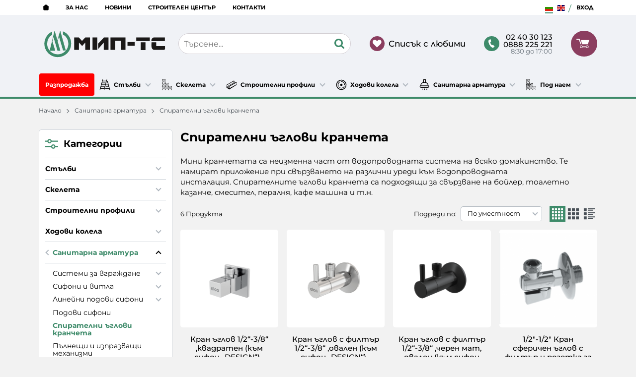

--- FILE ---
content_type: text/html; charset=UTF-8
request_url: https://miptrade.com/sanitarna-armatura/spiratelni-aglovi-krancheta
body_size: 34956
content:
        <!DOCTYPE html>
        <html lang="bg" data-theme="themes/miptrade/" data-urlbase="/">
        <head>
            <base href="https://miptrade.com/">
            <title>Спирателни ъглови кранчета | МИП-ТС ООД</title>
            <meta charset="UTF-8">
            <meta name="description" content="Спирателни ъглови кранчета изберете от над ➤ [6] продукта ➤ Цени започващи от [5.09] € ☛ Бърза доставка ✈ Поръчайте онлайн или на ☎[02 40 30 123] ☛ miptrade.com">
            <meta name="viewport" content="width=device-width, initial-scale=1.0, minimum-scale=1.0, maximum-scale=2.0, viewport-fit=cover">
                        <meta name="google-site-verification" content="BwuoEfA8aPTsqkd2PEnQmgXHlUezbzZjIKrpihlW5Js">
                        <meta name="robots" content="index, follow">
                        <link rel="canonical" href="https://miptrade.com/sanitarna-armatura/spiratelni-aglovi-krancheta">
                    <link rel="preload" href="/fonts/montserrat_latin.woff2" as="font" type="font/woff2" crossorigin>
        <link rel="preload" href="/fonts/montserrat_cyrillic.woff2" as="font" type="font/woff2" crossorigin>
                    <link rel="preload" href="/themes/miptrade/vendor.185.css" as="style" type="text/css">
            <link rel="preload" href="/themes/miptrade/main.185.css" as="style" type="text/css">
            <link rel="preload" href="/themes/miptrade/vendor.185.js" as="script" type="text/javascript">
            <link rel="preload" href="/themes/miptrade/main.185.js" as="script" type="text/javascript">
            <link rel="stylesheet" type="text/css" href="/themes/miptrade/vendor.185.css">
            <link rel="stylesheet" type="text/css" href="/themes/miptrade/main.185.css">
                        <link rel="apple-touch-icon" href="/resources/apple-touch-icon.png">
                                        <link rel="icon" type="image/ico" href="/resources/230829152923favicon.ico">
                                        <link rel="icon" type="image/png" sizes="64x64" href="/resources/230829152923favicon64-min.png">
                    <link rel="alternate" type="application/rss+xml" title="miptrade.com RSS feed"
            href="/rss_feed/view/1" />
                    <meta property="og:type" content="website">
            <meta property="og:title" content="Спирателни ъглови кранчета | МИП-ТС ООД">
            <meta property="og:description" content="Спирателни ъглови кранчета изберете от над ➤ [6] продукта ➤ Цени започващи от [5.09] € ☛ Бърза доставка ✈ Поръчайте онлайн или на ☎[02 40 30 123] ☛ miptrade.com">
            <meta property="og:image" content="https://miptrade.com/thumbs/3/arv001.png">
            <meta property="og:site_name" content="МИП-ТС ООД">
            <meta property="og:url" content="https://miptrade.com/sanitarna-armatura/spiratelni-aglovi-krancheta">
                                    <script>
                window.mobile_app = 0;
                window.curr = {
                    sign: '€',
                    signPos: '1',
                    signSep: ' ',
                    rate: '1',
                    code: 'EUR',
                };
                window.lang={"add_to_wishlist":"Добави в любими","are_you_sure":"Сигурни ли сте?","categories":"Категории","choose_option":"Моля изберете опция!","close_all":"Затвори всички","dropzone_cancel_upload":"Отмяна на качването","dropzone_cancelupload_confirmation":"Сигурни ли сте, че искате да отмените това качване?","dropzone_default_message":"Прикачи снимка","dropzone_fallback_message":"Вашият браузър не поддържа качване на файлове чрез плъзгане и пускане.","dropzone_file_too_big":"Файлът е твърде голям ({{filesize}}MiB). Максимален размер: {{maxFilesize}}MiB.","dropzone_invalid_file_type":"Не можете да качвате файлове от този тип.","dropzone_max_files_exceeded":"Не можете да качвате повече файлове.","dropzone_response_error":"Сървърът отговори с код {{statusCode}}.","dropzone_upload_canceled":"Качването е отменено.","from":"От","incorrect_email":"Уверете се, че ел. пощата ви е въведена правилно!","incorrect_phone":"Уверете се, че телефонът ви е въведен правилно!","open_all":"Отвори всички","outstock_short":"Неналичен","please_choose_variant":"Моля изберете вариант!","please_fill":"Моля попълнете!","promo_valid":"Валидност на промоцията","range_from":"От","remove_from_wishlist":"Премахни от любими","search_empty_msg":"Моля въведете текст в полето за търсене!","see_less":"Виж по-малко","show_less_filters":"Покажи по-малко филтри","show_more_filters":"Покажи още филтри","wishlist_added":"Продуктът беше добавен успешно във Вашият списък с любими.","wishlist_removed":"Продуктът беше премахнат успешно от Вашият списък с любими."};            </script>
                    </head>
        <body id="products"
            class="cat-page cat-page--43 cat-parent--31 horizontal-menu">
                    <header class="js-header header">
                <div class="js-mainMenu menu display-mobile">
            <div class="menu__main">            <div class="cats-menu__item">
                <div class="cats-menu__holder cats-menu__holder--closed">
                                        <a class="cats-menu__cat" href="/stalbi" title="Стълби">Стълби</a>
                                            <span class="cats-menu__arrow js-toggle-cats js-load-listcats" data-id="1" data-type="categoryList"></span>
                                    </div>
                            </div>
                        <div class="cats-menu__item">
                <div class="cats-menu__holder cats-menu__holder--closed">
                                        <a class="cats-menu__cat" href="/mobilni-skeleta" title="Скелета">Скелета</a>
                                            <span class="cats-menu__arrow js-toggle-cats js-load-listcats" data-id="2" data-type="categoryList"></span>
                                    </div>
                            </div>
                        <div class="cats-menu__item">
                <div class="cats-menu__holder cats-menu__holder--closed">
                                        <a class="cats-menu__cat" href="/stroitelni-profili-i-produkti" title="Строителни профили ">Строителни профили </a>
                                            <span class="cats-menu__arrow js-toggle-cats js-load-listcats" data-id="3" data-type="categoryList"></span>
                                    </div>
                            </div>
                        <div class="cats-menu__item">
                <div class="cats-menu__holder cats-menu__holder--closed">
                                        <a class="cats-menu__cat" href="/hodovi-kolela" title="Ходови колела">Ходови колела</a>
                                            <span class="cats-menu__arrow js-toggle-cats js-load-listcats" data-id="4" data-type="categoryList"></span>
                                    </div>
                            </div>
                        <div class="cats-menu__item">
                <div class="cats-menu__holder cats-menu__holder--closed">
                                        <a class="cats-menu__cat" href="/sanitarna-armatura" title="Санитарна арматура">Санитарна арматура</a>
                                            <span class="cats-menu__arrow js-toggle-cats js-load-listcats" data-id="31" data-type="categoryList"></span>
                                    </div>
                            </div>
                        <div class="cats-menu__item">
                <div class="cats-menu__holder cats-menu__holder--closed">
                                        <a class="cats-menu__cat" href="/pod-naem" title="Под наем">Под наем</a>
                                            <span class="cats-menu__arrow js-toggle-cats js-load-listcats" data-id="54" data-type="categoryList"></span>
                                    </div>
                            </div>
            		<div class="menu__item menu__item--likvidacia">
			<a class="menu__cat" href="/razprodajba">
				Разпродажба			</a>
		</div>
		</div>
        </div>
                <div class="header__top">
            <div class="container d-flex">
                    <nav class="d-flex header__nav mr-auto">
            <a class="font-size-0 header__nav-link header__nav-link--home" href="/">
                <svg class="svg svg--home" aria-label="Home" role="img">
                    <use xlink:href="#svg-home"></use>
                </svg>
                <span>Начало</span>
            </a>
            <a class="header__nav-link" href="/za-nas" title="За Нас">За Нас</a><a class="header__nav-link" href="/novini" title="Новини">Новини</a><a class="header__nav-link" href="/stroitelen-centar" title="Строителен център">Строителен център</a><a class="header__nav-link" href="/contacts" title="Контакти">Контакти</a>        </nav>
                    <div class="gtranslate_wrapper" style="align-items: center;display: inline-flex;"></div>
            <script>window.gtranslateSettings = {"default_language":"bg","native_language_names":true,"languages":["bg","en"],"wrapper_selector":".gtranslate_wrapper","flag_size":16}</script>
            <script src="https://cdn.gtranslate.net/widgets/latest/flags.js" defer></script>
                    <div class="header__sign-in d-inline-flex align-items-center">
                                <a class="js-modal header__nav-link header__login" href="/user/login">Вход</a>
                            </div>
                    </div>
        </div>
                    <div class="header__head horizontal">
                            <div class="container d-flex header__buttons">
                        <div class="header__logo d-inline-flex col-4 col-lg-3 pr-2">
                        <a href="/" class="header__logo-link">
                <img class="header__logo-img"
                    src="/resources/miptrade-logo-63.svg" width="72" height="72" alt="miptrade.com"
                    fetchpriority="high" />
                            </a>
                    </div>
                    <form class="js-searchForm header__search-form mr-lg-2 mr-xl-5"
                    data-ajax="/search/ajax/12"
                    action="/search/static/12"
                    method="post">
                                <input class="js-searchField header__search-bar" type="search" name="search"
                        value=""
                        placeholder="Търсене..." autocomplete="off" />
                <button type="submit" class="d-flex header__search-btn js-openSearch">
                    <svg class="svg svg--search m-auto" aria-label="search" role="img">
                        <use xlink:href="#svg-search"></use>
                    </svg>
                </button>
                            </form>
                        <div class="header__tel mr-lg-2 mr-xl-5 header__tel--double">
                <span class="header__tel-icon js-toggle-doublePhone">
                    <svg class="svg svg--phone" aria-label="Phone" role="img">
                        <use xlink:href="#svg-phone"></use>
                    </svg>
                </span>
                <div class="header__tel-text ml-1">
                                            <div class="header__tel-double">
                            <a href="tel:024030123">02 40 30 123</a>
                            <a href="tel:0888225221">0888 225 221</a>
                        </div>
                                                                <span class="header__tel-time">8:30 до 17:00</span>
                                    </div>
            </div>
                        <a class="js-wishlist header__wishlist mr-lg-2 mr-xl-5" href="/wishlist">
                <span class="header__wishlist-icon">
                    <svg class="svg svg--heart" aria-label="Heart" role="img">
                        <use xlink:href="#svg-heart"></use>
                    </svg>
                </span>
                <span class="header__wishlist-text ml-1">Списък с любими</span>
                <span class="js-wishlist-dot header__wishlist-dot u-hide">
                    0                </span>
            </a>
                    <div class="js-header-cart-load header__cart">
            <a class="js-cart header__cart-link" href="/">
                <svg class="svg svg--shopping-cart" aria-label="Shopping Cart" role="img">
                    <use xlink:href="#svg-shopping-cart"></use>
                </svg>
                <span class="js-cart-count header__cart-dot dot hide"></span>
            </a>
        </div>
                    <button aria-label="Main navigation" class="ml-1 ml-sm-2 d-lg-none js-triggerMenu hamburger hamburger--spin" type="button" data-type="mobile">
                <span class="hamburger-box"><span class="hamburger-inner"></span></span>
            </button>
                            </div>
                        <div class="container display-desktop">
            <div class="js-horizontalMenu js-desktopMainmenu menu menu--horizontal">
                <div class="menu__main">            <div class="menu__item menu__item--children">
                <a class="menu__cat js-load-mainmenu-sub menu__cat--has-icon"
                    title="Стълби"
                    href="/stalbi"
                    data-id="1"
                    data-type="category"><svg xmlns="http://www.w3.org/2000/svg" viewBox="0 0 33 34"><path d="M32.29 31.9 28.2 16.64l-3-11.1a.85.85 0 0 0-1.61.46l1.18 4.39h-1.83a.85.85 0 0 0 0 1.7h2.28l1.06 4h-4.86a.85.85 0 0 0 0 1.7h5.31l1.06 4H19.9a.85.85 0 0 0 0 1.7h8.35l1.06 4H18.39a.85.85 0 0 0 0 1.7h11.38l.88 3.27a.85.85 0 0 0 .82.63h.22a.85.85 0 0 0 .6-1.19ZM22.68.84a.85.85 0 0 0-1 .6l-.92 3.26H10.07l.76-2.83a.85.85 0 0 0-1.64-.44L1 31.9a.85.85 0 0 0 .6 1h.22a.85.85 0 0 0 .82-.63L3.52 29h10.71l-.76 2.83a.85.85 0 0 0 .6 1h.22a.85.85 0 0 0 .82-.63l8.17-30.32a.85.85 0 0 0-.6-1.04Zm-6.47 20.87H5.52l1.06-4h10.69ZM17.73 16H7l1.06-4h10.73Zm1.52-5.67H8.56l1.06-4h10.69Zm-14.18 13h10.68l-1.06 4H4Z" style="fill:#1d1d1b"/></svg>Стълби                    <span class="menu__arrow"></span>
                    </a>
                            <div class="menu__submenu container-fluid">
                <div class="row">
                    <div class="col-12">
                        <div class="menu__sub-head ml-1 mr-1">
                            <a href="/stalbi" class="menu__sub-title">Всички Стълби</a>
                                                    </div>
                    </div>
                </div>
                <div class="js-mainmenu-sub-holder menu__subcats row pt-2 pb-2"></div>
            </div>
                        </div>
                        <div class="menu__item menu__item--children">
                <a class="menu__cat js-load-mainmenu-sub menu__cat--has-icon"
                    title="Скелета"
                    href="/mobilni-skeleta"
                    data-id="2"
                    data-type="category"><svg xmlns="http://www.w3.org/2000/svg" viewBox="0 0 33 34"><path d="M31 33V22h.33v-.7H31v-.36h-.69v.36h-8.76v-9.6h.65V11h-.65v-.35h-.69V11h-8.74V1.62h.28V.94h-.28V.62h-.69v.32H2.67V.62H2v.32h-.5v.69H2V11h-.7v.69H2v9.61h-.7v.7H2v11c-.41 0-.7.09-.7.17s.47.18 1 .18 1-.08 1-.18-.22-.17-.63-.17v-1.23L7 27.4l4.39 4.39V33c-.41 0-.7.09-.7.17s.47.18 1 .18 1-.08 1-.18-.29-.15-.7-.17v-1.23l4.37-4.37 4.37 4.37V33c-.4 0-.68.09-.68.17s.47.18 1 .18 1-.08 1-.18-.05-.17-.5-.17v-1.23l4.37-4.37 4.37 4.37V33c-.39 0-.66.09-.66.17s.47.18 1 .18 1-.08 1-.18S31.41 33 31 33Zm-.69-11v.06l-4.37 4.37-4.37-4.37V22ZM2.67 12.45l3.89 3.89-3.89 3.88Zm0-10 3.89 3.9-3.89 3.89Zm8.76 7.79-3.9-3.89 3.91-3.91Zm9.43 10L17 16.33l3.89-3.89Zm0 1.09h-8.74v-.12l4.37-4.37 4.37 4.37Zm-9.67-9.63L7 15.85 2.89 11.7ZM2.87 11 7 6.84 11.21 11Zm8.56 1.42v7.81l-3.9-3.9Zm.69 0L16 16.33l-3.89 3.89Zm4.37 3.4-4.15-4.12h8.3ZM7 5.87 2.8 1.62h8.49Zm0 10.95 4.39 4.39v.1H2.67v-.12ZM2.67 22h8.76L7 26.43l-4.33-4.37Zm9.45 0h8.74v.06l-4.37 4.37-4.37-4.37Zm-9.45 8.8V23l3.89 3.89Zm4.86-3.89 3.9-3.91v7.81Zm4.59 3.89V23L16 26.91ZM17 26.91 20.86 23v7.8Zm4.57 3.89V23l3.89 3.89Zm4.86-3.89L30.29 23v7.8Z" style="fill:#1d1d1b"/></svg>Скелета                    <span class="menu__arrow"></span>
                    </a>
                            <div class="menu__submenu container-fluid">
                <div class="row">
                    <div class="col-12">
                        <div class="menu__sub-head ml-1 mr-1">
                            <a href="/mobilni-skeleta" class="menu__sub-title">Всички Скелета</a>
                                                    </div>
                    </div>
                </div>
                <div class="js-mainmenu-sub-holder menu__subcats row pt-2 pb-2"></div>
            </div>
                        </div>
                        <div class="menu__item menu__item--children">
                <a class="menu__cat js-load-mainmenu-sub menu__cat--has-icon"
                    title="Строителни профили "
                    href="/stroitelni-profili-i-produkti"
                    data-id="3"
                    data-type="category"><svg xmlns="http://www.w3.org/2000/svg" viewBox="0 0 33 34"><path d="M32 9h-.08l-1-.76a.25.25 0 0 0-.25 0l-4.56 2.46-1.11-.58V7h.1V5.13l-1.36-.93c-.08 0-.17-.11-.25-.06L1 17.16c-.06 0 0 .09-.06.16v6.73a5.48 5.48 0 0 0 .07 1.15L9.53 31h-.08c0 1 .07 0 .11 0s.08 1 .12 0L32 17a5.7 5.7 0 0 0 0-1.15ZM2 18.25 4.28 17 23 6.19v4.27L2 22.21Zm6.1 3a.25.25 0 0 0-.06.06s-.51.06-.51.09-.5 0-.5 0v4.8l-4.55-2.89L24.7 10.56l.88.44ZM31 15.67 10 27.55v-5.21l21-11.88Z" style="fill:#1a171b"/></svg>Строителни профили                     <span class="menu__arrow"></span>
                    </a>
                            <div class="menu__submenu container-fluid">
                <div class="row">
                    <div class="col-12">
                        <div class="menu__sub-head ml-1 mr-1">
                            <a href="/stroitelni-profili-i-produkti" class="menu__sub-title">Всички Строителни профили </a>
                                                    </div>
                    </div>
                </div>
                <div class="js-mainmenu-sub-holder menu__subcats row pt-2 pb-2"></div>
            </div>
                        </div>
                        <div class="menu__item menu__item--children">
                <a class="menu__cat js-load-mainmenu-sub menu__cat--has-icon"
                    title="Ходови колела"
                    href="/hodovi-kolela"
                    data-id="4"
                    data-type="category"><svg xmlns="http://www.w3.org/2000/svg" viewBox="0 0 33 34"><path d="M16.5 1.5A15.5 15.5 0 1 0 32 17 15.52 15.52 0 0 0 16.5 1.5ZM13 17a3.54 3.54 0 1 1 3.54 3.54A3.54 3.54 0 0 1 13 17Zm-9.69 0A13.19 13.19 0 1 1 16.5 30.16 13.19 13.19 0 0 1 3.31 17Zm23.15.94a.9.9 0 0 1-.9-.9 9.07 9.07 0 0 0-9.06-9.1.9.9 0 0 1 0-1.81A10.88 10.88 0 0 1 27.37 17a.9.9 0 0 1-.9.9ZM10.51 25a.9.9 0 0 1 1.24-.3 9.07 9.07 0 0 0 12.47-3 .9.9 0 0 1 1.54.95 10.88 10.88 0 0 1-15 3.56.9.9 0 0 1-.25-1.21Zm2.31-17.3a.9.9 0 0 1-.4 1.22 9.07 9.07 0 0 0-4 12.17.9.9 0 0 1-1.62.82A10.88 10.88 0 0 1 11.6 7.3a.9.9 0 0 1 1.22.4Z" style="fill:#1d1d1b"/></svg>Ходови колела                    <span class="menu__arrow"></span>
                    </a>
                            <div class="menu__submenu container-fluid">
                <div class="row">
                    <div class="col-12">
                        <div class="menu__sub-head ml-1 mr-1">
                            <a href="/hodovi-kolela" class="menu__sub-title">Всички Ходови колела</a>
                                                    </div>
                    </div>
                </div>
                <div class="js-mainmenu-sub-holder menu__subcats row pt-2 pb-2"></div>
            </div>
                        </div>
                        <div class="menu__item menu__item--children">
                <a class="menu__cat js-load-mainmenu-sub menu__cat--has-icon"
                    title="Санитарна арматура"
                    href="/sanitarna-armatura"
                    data-id="31"
                    data-type="category"><svg xmlns="http://www.w3.org/2000/svg" viewBox="0 0 33 34"><path d="M29 19h-.15A12 12 0 0 0 21 8.7V.92C21 .41 19.81 0 19.3 0h-5c-.54 0-1.3.41-1.3.92V8.7C9 10.12 5.12 14 4.74 19h-.15a2.18 2.18 0 0 0-2 2.19A4.79 4.79 0 0 0 7.2 26h19.17A4.79 4.79 0 0 0 31 21.19 2.18 2.18 0 0 0 29 19ZM15 2h4v7h-4Zm-.63 9h4.83c4.31 0 7.4 4 7.79 8H6.59c.41-4 3.47-8 7.78-8Zm12 13H7.2a2.81 2.81 0 0 1-2.79-2.81.19.19 0 0 1 .18-.19H29a.19.19 0 0 1 .18.19A2.81 2.81 0 0 1 26.37 24ZM10 28.29a1 1 0 0 0-1 .92v2.31a1 1 0 0 0 2 0v-2.31a1 1 0 0 0-1-.92ZM17 28.29a1 1 0 0 0-1 .92v2.31a1 1 0 0 0 2 0v-2.31a1 1 0 0 0-1-.92ZM24 28.29a1 1 0 0 0-1 .92v2.31a1 1 0 0 0 2 0v-2.31a1 1 0 0 0-1-.92Z" style="fill:#1d1d1b"/></svg>Санитарна арматура                    <span class="menu__arrow"></span>
                    </a>
                            <div class="menu__submenu container-fluid">
                <div class="row">
                    <div class="col-12">
                        <div class="menu__sub-head ml-1 mr-1">
                            <a href="/sanitarna-armatura" class="menu__sub-title">Всички Санитарна арматура</a>
                                                    </div>
                    </div>
                </div>
                <div class="js-mainmenu-sub-holder menu__subcats row pt-2 pb-2"></div>
            </div>
                        </div>
                        <div class="menu__item menu__item--children">
                <a class="menu__cat js-load-mainmenu-sub menu__cat--has-icon"
                    title="Под наем"
                    href="/pod-naem"
                    data-id="54"
                    data-type="category"><svg xmlns="http://www.w3.org/2000/svg" viewBox="0 0 33 34"><path d="M30.57 21.3h-29v.7h.7v11c-.41 0-.7.09-.7.17s.47.18 1 .18 1-.08 1-.18-.21-.17-.62-.17v-1.23l4.37-4.37 4.39 4.39V33c-.41 0-.7.09-.7.17s.47.18 1 .18 1-.08 1-.18-.29-.15-.7-.17v-1.23l4.37-4.37 4.37 4.37V33c-.4 0-.68.09-.68.17s.47.18 1 .18 1-.08 1-.18-.3-.15-.72-.17v-1.23l4.55-4.37 4.37 4.37V33c-.39 0-.66.09-.66.17s.47.18 1 .18 1-.08 1-.18-.31-.15-.74-.18V22h.33v-.7h-1Zm-8.09-9.6V11h-.65v-.35h-.69V11H12.4V1.62h.28V.94h-.28V.62h-.69v.32H2.95V.62h-.69v.32h-.49v.69h.49V11h-.7v.69ZM30.57 22v.06l-4.37 4.37-4.37-4.37V22ZM2.95 2.47l3.88 3.88-3.88 3.89Zm8.76 7.79L7.8 6.35l3.91-3.91ZM3.15 11l4.17-4.16L11.49 11Zm4.17-5.13L3.07 1.62h8.49ZM2.95 22h8.76l-4.39 4.43-4.37-4.37Zm9.45 0h8.74v.06l-4.37 4.37-4.37-4.37Zm-9.45 8.8V23l3.89 3.89Zm4.85-3.89L11.71 23v7.81Zm4.6 3.89V23l3.89 3.89Zm4.86-3.89L21.14 23v7.8Zm4.57 3.89V23l3.89 3.89Zm4.86-3.89L30.57 23v7.8ZM21.92 13.5c0 .41-.33.5-.74.5H20v6h-1v-6h-1.1c-.41 0-.74-.09-.74-.5s.33-.5.74-.5h3.28c.41 0 .74.09.74.5ZM17 14v5a2.75 2.75 0 0 1-.13 1 .66.66 0 0 1-.56-.32L14 16.13v3.11c0 .41-.59.74-1 .74s0-.57 0-1V14c0-.32-.31-.9 0-1s.45.05.63.32L16 16.85v-3.11c0-.41.59-.74 1-.74s0 .59 0 1Zm-8 0v2h2.71c.41 0 .74.09.74.5s-.33.5-.74.5H9v2h2.71c.41 0 .74.09.74.5s-.33.5-.74.5h-2.9a.82.82 0 0 1-.81-.76v-5.5a.81.81 0 0 1 .81-.74h2.89c.41 0 .74.09.74.5s-.33.5-.74.5Zm-2 1c0-1.17-.53-2-1.69-2H2.74a.74.74 0 0 0-.74.74v5.5c0 .41.09.74.5.74s.5-.33.5-.74V17h.72l2.41 2.86a.81.81 0 0 0 .56.31.71.71 0 0 0 .48-.17.72.72 0 0 0 .07-1L5 17a2.25 2.25 0 0 0 2-2Zm-1.69 1H3v-2h2.31c.35 0 .64.65.64 1s-.29 1-.64 1Z" style="fill:currentColor"/></svg>Под наем                    <span class="menu__arrow"></span>
                    </a>
                            <div class="menu__submenu container-fluid">
                <div class="row">
                    <div class="col-12">
                        <div class="menu__sub-head ml-1 mr-1">
                            <a href="/pod-naem" class="menu__sub-title">Всички Под наем</a>
                                                    </div>
                    </div>
                </div>
                <div class="js-mainmenu-sub-holder menu__subcats row pt-2 pb-2"></div>
            </div>
                        </div>
            		<div class="menu__item menu__item--likvidacia">
			<a class="menu__cat" href="/razprodajba">
				Разпродажба			</a>
		</div>
		</div>
            </div>
        </div>
                    </div>
        </header>
                <main class="products">
                <div class="breadcrumb mt-2 mb-4 display-desktop">
            <div class="container d-flex flex-lg-wrap">
                                <a class="breadcrumb__link" href="/">Начало</a>
                                    <a class="breadcrumb__link" href="/sanitarna-armatura">Санитарна арматура</a>
                                        <span class="breadcrumb__link">Спирателни ъглови кранчета</span>
                                </div>
        </div>
                <div class="display-mobile container mt-grid mb-grid">
            <a class="back" href="/sanitarna-armatura">Назад до Санитарна арматура</a>
        </div>
                <div class="prods-page">
            <div class="container">
                <div class="js-prods-page-holder prods-page__holder row clearfix">
                    <section class="js-prods-list prods-list col-12 col-lg-9">
                        <h1 class="js-h1 prods-page__h1">Спирателни ъглови кранчета</h1>
                                <div class="js-products-content w-100">
                        <div class="prods-page__descr acc mb-grid"><p>Мини кранчетата са неизменна част от водопроводната система на всяко домакинство. Те намират приложение при свързването на различни уреди към водопроводната инсталация.&nbsp;Спирателните ъглови кранчета са подходящи за свързване на бойлер, тоалетно казанче, смесител, пералня, кафе машина и т.н.&nbsp;</p></div>
                    </div>
                <div class="js-list-controls-top prods-list__controls prods-list__controls--top mb-grid">
                        <div class="display-mobile prods-list__mobile">
                <span class="js-refine-filters prods-list__refine d-flex align-items-center justify-content-center">
                    <svg class="svg svg--filters mr-1" aria-label="filters" role="img">
                        <use xlink:href="#svg-filters"></use>
                    </svg>
                    Филтри                </span>
                <span class="js-mobile-views prods-list__mobile-views js-list-icon-2" data-view="3">
                    <svg class="svg svg--products-list" aria-label="products listing view" role="img">
                        <use xlink:href="#svg-products-mobile-list-2"></use>
                    </svg>
                </span>
            </div>
                        <div>
                <span class="prods-list__count js-prods-count">6 Продукта</span>
                <div class="js-mobile-order prods-list__mobile-order display-mobile ml-auto">
                    <div class="prods-list__mobile-order-handle">
                        <span>По уместност</span>
                        <svg class="svg svg--dropdown" aria-label="dropdown" role="img">
                            <use xlink:href="#svg-dropdown"></use>
                        </svg>
                    </div>
                    <div class="prods-list__mobile-order-holder hide shadow-lg"><span data-order="1">По уместност</span><span data-order="6">Най-нови</span><span data-order="7">Най-продавани</span><span data-order="2">Азбучно A &rarr; Я</span><span data-order="3">Азбучно Я → А</span><span data-order="4">Цена 0 &rarr; 9</span><span data-order="5">Цена 9 → 0</span>                    </div>
                </div>
            </div>
            <div class="display-desktop">
                <div class="prods-list__order">
                    Подреди по:
                    <div class="custom-select ml-1">
                        <select name="order"><option value="1" selected="selected">По уместност</option><option value="6">Най-нови</option><option value="7">Най-продавани</option><option value="2">Азбучно A &rarr; Я</option><option value="3">Азбучно Я → А</option><option value="4">Цена 0 &rarr; 9</option><option value="5">Цена 9 → 0</option></select>
                    </div>
                </div>
                                    <div class="js-views prods-list__views">                        <svg class="svg svg--products-dk-list prods-list__view"
                            data-view="1" aria-label="products listing view" role="img">
                            <use xlink:href="#svg-products-list-1"></use>
                        </svg>
                                                <svg class="svg svg--products-dk-list prods-list__view prods-list__view--active"
                            data-view="2" aria-label="products listing view" role="img">
                            <use xlink:href="#svg-products-list-2"></use>
                        </svg>
                                                <svg class="svg svg--products-dk-list prods-list__view"
                            data-view="3" aria-label="products listing view" role="img">
                            <use xlink:href="#svg-products-list-3"></use>
                        </svg>
                                                <svg class="svg svg--products-dk-list prods-list__view"
                            data-view="4" aria-label="products listing view" role="img">
                            <use xlink:href="#svg-products-list-4"></use>
                        </svg>
                        </div>
                                </div>
        </div>
                <div class="js-list-results prods-list__results">
                <article data-id="1397"
            class="product-card  mb-grid product-card--saleable product-card--mgrid">
                            <div class="product-card__holder">
                        <figure class="product-card__figure mb-2">
            <a class="product-card__link" href="/kran-aglov-1-2-3-8-kvadraten-kam-sifon-design-arv002-alca-1397" title="Кран ъглов  1/2“-3/8“ ,квадратен (към сифон „DESIGN“) - ARV002 Alca"
                 data-ecommerce="{&quot;google&quot;:{&quot;id&quot;:1397,&quot;name&quot;:&quot;\u041a\u0440\u0430\u043d \u044a\u0433\u043b\u043e\u0432  1\/2\u201c-3\/8\u201c ,\u043a\u0432\u0430\u0434\u0440\u0430\u0442\u0435\u043d (\u043a\u044a\u043c \u0441\u0438\u0444\u043e\u043d \u201eDESIGN\u201c) - ARV002 Alca&quot;,&quot;category&quot;:&quot;\u0421\u043f\u0438\u0440\u0430\u0442\u0435\u043b\u043d\u0438 \u044a\u0433\u043b\u043e\u0432\u0438 \u043a\u0440\u0430\u043d\u0447\u0435\u0442\u0430&quot;,&quot;brand&quot;:&quot;Alcadrain&quot;,&quot;variant&quot;:&quot;&quot;,&quot;price&quot;:&quot;10.75&quot;,&quot;quantity&quot;:1,&quot;type&quot;:&quot;addProduct&quot;}}">
                <img class="product-card__image js-lazy"
                    src="/themes/miptrade/images/product.svg"
                    data-src="/thumbs/1/alcadrain/p2072_7.png"
                    width="220"
                    height="220"
                    alt="Кран ъглов  1/2“-3/8“ ,квадратен (към сифон „DESIGN“) - ARV002 Alca">
            </a>
                    </figure>
                <h2 class="product-card__name mb-1">
            <a class="product-card__link" href="/kran-aglov-1-2-3-8-kvadraten-kam-sifon-design-arv002-alca-1397"
                title="Кран ъглов  1/2“-3/8“ ,квадратен (към сифон „DESIGN“) - ARV002 Alca"  data-ecommerce="{&quot;google&quot;:{&quot;id&quot;:1397,&quot;name&quot;:&quot;\u041a\u0440\u0430\u043d \u044a\u0433\u043b\u043e\u0432  1\/2\u201c-3\/8\u201c ,\u043a\u0432\u0430\u0434\u0440\u0430\u0442\u0435\u043d (\u043a\u044a\u043c \u0441\u0438\u0444\u043e\u043d \u201eDESIGN\u201c) - ARV002 Alca&quot;,&quot;category&quot;:&quot;\u0421\u043f\u0438\u0440\u0430\u0442\u0435\u043b\u043d\u0438 \u044a\u0433\u043b\u043e\u0432\u0438 \u043a\u0440\u0430\u043d\u0447\u0435\u0442\u0430&quot;,&quot;brand&quot;:&quot;Alcadrain&quot;,&quot;variant&quot;:&quot;&quot;,&quot;price&quot;:&quot;10.75&quot;,&quot;quantity&quot;:1,&quot;type&quot;:&quot;addProduct&quot;}}">
                Кран ъглов  1/2“-3/8“ ,квадратен (към сифон „DESIGN“) - ARV002 Alca            </a>
        </h2>
                <div class="js-price-container prices  prod__prices text-center">
                    <div class="js-price prices__current">
                        <div class="prices__num">10.75</div>
            <div class="prices__delimer">&nbsp;</div>
            <div class="prices__currency">€</div>
                        <div class="prices__slash mx-1">/</div>
            <div class="js-price-eur prices__num" data-rate="0.51129188119622">21.03</div>
            <div class="prices__delimer">&nbsp;</div>
            <div class="prices__currency">лв.</div>
                    </div>
                </div>
                <div class="product-card__controls">
                        <div class="product-card__actions">
                            <span class="js-wish product-card__wish"
                    title="Списък с любими">
                                        <svg class="svg svg--heart" aria-label="Heart" role="img">
                        <use xlink:href="#svg-heart"></use>
                    </svg>
                    <span class="js-wish-sr screen-readers-only"></span>
                </span>
                            </div>
                    <form class="buy-form js-add-to-cart product-card__buy js-show-cart-immediately" method="post" action="/cart">
            <input type="hidden" name="action" value="buy" />
            <input type="hidden" name="prod_id" value="1397" />
                        <input type="hidden" name="quantity" value="1" />
                            <button class="js-btn-buy buy-form__btn btn btn-buy btn--primary btn--rounded" type="submit"  data-ecommerce="{&quot;google&quot;:{&quot;id&quot;:1397,&quot;name&quot;:&quot;\u041a\u0440\u0430\u043d \u044a\u0433\u043b\u043e\u0432  1\/2\u201c-3\/8\u201c ,\u043a\u0432\u0430\u0434\u0440\u0430\u0442\u0435\u043d (\u043a\u044a\u043c \u0441\u0438\u0444\u043e\u043d \u201eDESIGN\u201c) - ARV002 Alca&quot;,&quot;category&quot;:&quot;\u0421\u043f\u0438\u0440\u0430\u0442\u0435\u043b\u043d\u0438 \u044a\u0433\u043b\u043e\u0432\u0438 \u043a\u0440\u0430\u043d\u0447\u0435\u0442\u0430&quot;,&quot;brand&quot;:&quot;Alcadrain&quot;,&quot;variant&quot;:&quot;&quot;,&quot;price&quot;:&quot;10.75&quot;,&quot;quantity&quot;:1,&quot;type&quot;:&quot;addToCart&quot;}}"><span>Купи</span></button>
                        </form>
                </div>
                    </div>
                    </article>
                <article data-id="1373"
            class="product-card  mb-grid product-card--saleable product-card--mgrid">
                            <div class="product-card__holder">
                        <figure class="product-card__figure mb-2">
            <a class="product-card__link" href="/kran-aglov-s-filtar-1-2-3-8-ovalen-kam-sifon-design-arv001-alca-1373" title="Кран ъглов с филтър 1/2“-3/8“ ,овален (към сифон „DESIGN“) - ARV001 Alca"
                 data-ecommerce="{&quot;google&quot;:{&quot;id&quot;:1373,&quot;name&quot;:&quot;\u041a\u0440\u0430\u043d \u044a\u0433\u043b\u043e\u0432 \u0441 \u0444\u0438\u043b\u0442\u044a\u0440 1\/2\u201c-3\/8\u201c ,\u043e\u0432\u0430\u043b\u0435\u043d (\u043a\u044a\u043c \u0441\u0438\u0444\u043e\u043d \u201eDESIGN\u201c) - ARV001 Alca&quot;,&quot;category&quot;:&quot;\u0421\u043f\u0438\u0440\u0430\u0442\u0435\u043b\u043d\u0438 \u044a\u0433\u043b\u043e\u0432\u0438 \u043a\u0440\u0430\u043d\u0447\u0435\u0442\u0430&quot;,&quot;brand&quot;:&quot;Alcadrain&quot;,&quot;variant&quot;:&quot;&quot;,&quot;price&quot;:&quot;19.15&quot;,&quot;quantity&quot;:1,&quot;type&quot;:&quot;addProduct&quot;}}">
                <img class="product-card__image js-lazy"
                    src="/themes/miptrade/images/product.svg"
                    data-src="/thumbs/1/alcadrain/p2069_7.jpg"
                    width="220"
                    height="220"
                    alt="Кран ъглов с филтър 1/2“-3/8“ ,овален (към сифон „DESIGN“) - ARV001 Alca">
            </a>
                    </figure>
                <h2 class="product-card__name mb-1">
            <a class="product-card__link" href="/kran-aglov-s-filtar-1-2-3-8-ovalen-kam-sifon-design-arv001-alca-1373"
                title="Кран ъглов с филтър 1/2“-3/8“ ,овален (към сифон „DESIGN“) - ARV001 Alca"  data-ecommerce="{&quot;google&quot;:{&quot;id&quot;:1373,&quot;name&quot;:&quot;\u041a\u0440\u0430\u043d \u044a\u0433\u043b\u043e\u0432 \u0441 \u0444\u0438\u043b\u0442\u044a\u0440 1\/2\u201c-3\/8\u201c ,\u043e\u0432\u0430\u043b\u0435\u043d (\u043a\u044a\u043c \u0441\u0438\u0444\u043e\u043d \u201eDESIGN\u201c) - ARV001 Alca&quot;,&quot;category&quot;:&quot;\u0421\u043f\u0438\u0440\u0430\u0442\u0435\u043b\u043d\u0438 \u044a\u0433\u043b\u043e\u0432\u0438 \u043a\u0440\u0430\u043d\u0447\u0435\u0442\u0430&quot;,&quot;brand&quot;:&quot;Alcadrain&quot;,&quot;variant&quot;:&quot;&quot;,&quot;price&quot;:&quot;19.15&quot;,&quot;quantity&quot;:1,&quot;type&quot;:&quot;addProduct&quot;}}">
                Кран ъглов с филтър 1/2“-3/8“ ,овален (към сифон „DESIGN“) - ARV001 Alca            </a>
        </h2>
                <div class="js-price-container prices  prod__prices text-center">
                    <div class="js-price prices__current">
                        <div class="prices__num">19.15</div>
            <div class="prices__delimer">&nbsp;</div>
            <div class="prices__currency">€</div>
                        <div class="prices__slash mx-1">/</div>
            <div class="js-price-eur prices__num" data-rate="0.51129188119622">37.45</div>
            <div class="prices__delimer">&nbsp;</div>
            <div class="prices__currency">лв.</div>
                    </div>
                </div>
                <div class="product-card__controls">
                        <div class="product-card__actions">
                            <span class="js-wish product-card__wish"
                    title="Списък с любими">
                                        <svg class="svg svg--heart" aria-label="Heart" role="img">
                        <use xlink:href="#svg-heart"></use>
                    </svg>
                    <span class="js-wish-sr screen-readers-only"></span>
                </span>
                            </div>
                    <form class="buy-form js-add-to-cart product-card__buy js-show-cart-immediately" method="post" action="/cart">
            <input type="hidden" name="action" value="buy" />
            <input type="hidden" name="prod_id" value="1373" />
                        <input type="hidden" name="quantity" value="1" />
                            <button class="js-btn-buy buy-form__btn btn btn-buy btn--primary btn--rounded" type="submit"  data-ecommerce="{&quot;google&quot;:{&quot;id&quot;:1373,&quot;name&quot;:&quot;\u041a\u0440\u0430\u043d \u044a\u0433\u043b\u043e\u0432 \u0441 \u0444\u0438\u043b\u0442\u044a\u0440 1\/2\u201c-3\/8\u201c ,\u043e\u0432\u0430\u043b\u0435\u043d (\u043a\u044a\u043c \u0441\u0438\u0444\u043e\u043d \u201eDESIGN\u201c) - ARV001 Alca&quot;,&quot;category&quot;:&quot;\u0421\u043f\u0438\u0440\u0430\u0442\u0435\u043b\u043d\u0438 \u044a\u0433\u043b\u043e\u0432\u0438 \u043a\u0440\u0430\u043d\u0447\u0435\u0442\u0430&quot;,&quot;brand&quot;:&quot;Alcadrain&quot;,&quot;variant&quot;:&quot;&quot;,&quot;price&quot;:&quot;19.15&quot;,&quot;quantity&quot;:1,&quot;type&quot;:&quot;addToCart&quot;}}"><span>Купи</span></button>
                        </form>
                </div>
                    </div>
                    </article>
                <article data-id="1377"
            class="product-card  mb-grid product-card--saleable product-card--mgrid">
                            <div class="product-card__holder">
                        <figure class="product-card__figure mb-2">
            <a class="product-card__link" href="/kran-aglov-s-filtar-1-2-3-8-cheren-mat-ovalen-kam-sifon-design-arv001-black-alca-1377" title="Кран ъглов с филтър 1/2“-3/8“ ,черен мат, овален (към сифон „DESIGN“) - ARV001-BLACK Alca"
                 data-ecommerce="{&quot;google&quot;:{&quot;id&quot;:1377,&quot;name&quot;:&quot;\u041a\u0440\u0430\u043d \u044a\u0433\u043b\u043e\u0432 \u0441 \u0444\u0438\u043b\u0442\u044a\u0440 1\/2\u201c-3\/8\u201c ,\u0447\u0435\u0440\u0435\u043d \u043c\u0430\u0442, \u043e\u0432\u0430\u043b\u0435\u043d (\u043a\u044a\u043c \u0441\u0438\u0444\u043e\u043d \u201eDESIGN\u201c) - ARV001-BLACK Alca&quot;,&quot;category&quot;:&quot;\u0421\u043f\u0438\u0440\u0430\u0442\u0435\u043b\u043d\u0438 \u044a\u0433\u043b\u043e\u0432\u0438 \u043a\u0440\u0430\u043d\u0447\u0435\u0442\u0430&quot;,&quot;brand&quot;:&quot;Alcadrain&quot;,&quot;variant&quot;:&quot;&quot;,&quot;price&quot;:&quot;44.51&quot;,&quot;quantity&quot;:1,&quot;type&quot;:&quot;addProduct&quot;}}">
                <img class="product-card__image js-lazy"
                    src="/themes/miptrade/images/product.svg"
                    data-src="/thumbs/1/alcadrain/p8033_1.jpg"
                    width="220"
                    height="220"
                    alt="Кран ъглов с филтър 1/2“-3/8“ ,черен мат, овален (към сифон „DESIGN“) - ARV001-BLACK Alca">
            </a>
                    </figure>
                <h2 class="product-card__name mb-1">
            <a class="product-card__link" href="/kran-aglov-s-filtar-1-2-3-8-cheren-mat-ovalen-kam-sifon-design-arv001-black-alca-1377"
                title="Кран ъглов с филтър 1/2“-3/8“ ,черен мат, овален (към сифон „DESIGN“) - ARV001-BLACK Alca"  data-ecommerce="{&quot;google&quot;:{&quot;id&quot;:1377,&quot;name&quot;:&quot;\u041a\u0440\u0430\u043d \u044a\u0433\u043b\u043e\u0432 \u0441 \u0444\u0438\u043b\u0442\u044a\u0440 1\/2\u201c-3\/8\u201c ,\u0447\u0435\u0440\u0435\u043d \u043c\u0430\u0442, \u043e\u0432\u0430\u043b\u0435\u043d (\u043a\u044a\u043c \u0441\u0438\u0444\u043e\u043d \u201eDESIGN\u201c) - ARV001-BLACK Alca&quot;,&quot;category&quot;:&quot;\u0421\u043f\u0438\u0440\u0430\u0442\u0435\u043b\u043d\u0438 \u044a\u0433\u043b\u043e\u0432\u0438 \u043a\u0440\u0430\u043d\u0447\u0435\u0442\u0430&quot;,&quot;brand&quot;:&quot;Alcadrain&quot;,&quot;variant&quot;:&quot;&quot;,&quot;price&quot;:&quot;44.51&quot;,&quot;quantity&quot;:1,&quot;type&quot;:&quot;addProduct&quot;}}">
                Кран ъглов с филтър 1/2“-3/8“ ,черен мат, овален (към сифон „DESIGN“) - ARV001-BLACK Alca            </a>
        </h2>
                <div class="js-price-container prices  prod__prices text-center">
                    <div class="js-price prices__current">
                        <div class="prices__num">44.51</div>
            <div class="prices__delimer">&nbsp;</div>
            <div class="prices__currency">€</div>
                        <div class="prices__slash mx-1">/</div>
            <div class="js-price-eur prices__num" data-rate="0.51129188119622">87.05</div>
            <div class="prices__delimer">&nbsp;</div>
            <div class="prices__currency">лв.</div>
                    </div>
                </div>
                <div class="product-card__controls">
                        <div class="product-card__actions">
                            <span class="js-wish product-card__wish"
                    title="Списък с любими">
                                        <svg class="svg svg--heart" aria-label="Heart" role="img">
                        <use xlink:href="#svg-heart"></use>
                    </svg>
                    <span class="js-wish-sr screen-readers-only"></span>
                </span>
                            </div>
                    <form class="buy-form js-add-to-cart product-card__buy js-show-cart-immediately" method="post" action="/cart">
            <input type="hidden" name="action" value="buy" />
            <input type="hidden" name="prod_id" value="1377" />
                        <input type="hidden" name="quantity" value="1" />
                            <button class="js-btn-buy buy-form__btn btn btn-buy btn--primary btn--rounded" type="submit"  data-ecommerce="{&quot;google&quot;:{&quot;id&quot;:1377,&quot;name&quot;:&quot;\u041a\u0440\u0430\u043d \u044a\u0433\u043b\u043e\u0432 \u0441 \u0444\u0438\u043b\u0442\u044a\u0440 1\/2\u201c-3\/8\u201c ,\u0447\u0435\u0440\u0435\u043d \u043c\u0430\u0442, \u043e\u0432\u0430\u043b\u0435\u043d (\u043a\u044a\u043c \u0441\u0438\u0444\u043e\u043d \u201eDESIGN\u201c) - ARV001-BLACK Alca&quot;,&quot;category&quot;:&quot;\u0421\u043f\u0438\u0440\u0430\u0442\u0435\u043b\u043d\u0438 \u044a\u0433\u043b\u043e\u0432\u0438 \u043a\u0440\u0430\u043d\u0447\u0435\u0442\u0430&quot;,&quot;brand&quot;:&quot;Alcadrain&quot;,&quot;variant&quot;:&quot;&quot;,&quot;price&quot;:&quot;44.51&quot;,&quot;quantity&quot;:1,&quot;type&quot;:&quot;addToCart&quot;}}"><span>Купи</span></button>
                        </form>
                </div>
                    </div>
                    </article>
                <article data-id="7756"
            class="product-card  mb-grid product-card--saleable product-card--mgrid">
                            <div class="product-card__holder">
                        <figure class="product-card__figure mb-2">
            <a class="product-card__link" href="/1-2-1-2-kran-sferichen-aglov-s-filtar-i-rozetka-za-mivka-boiler-1901-eurotermo-7756" title="1/2&quot;-1/2&quot; Кран сферичен ъглов с филтър и розетка за мивка/бойлер - 1901 Eurotermo"
                 data-ecommerce="{&quot;google&quot;:{&quot;id&quot;:7756,&quot;name&quot;:&quot;1\/2&amp;quot;-1\/2&amp;quot; \u041a\u0440\u0430\u043d \u0441\u0444\u0435\u0440\u0438\u0447\u0435\u043d \u044a\u0433\u043b\u043e\u0432 \u0441 \u0444\u0438\u043b\u0442\u044a\u0440 \u0438 \u0440\u043e\u0437\u0435\u0442\u043a\u0430 \u0437\u0430 \u043c\u0438\u0432\u043a\u0430\/\u0431\u043e\u0439\u043b\u0435\u0440 - 1901 Eurotermo&quot;,&quot;category&quot;:&quot;\u0421\u043f\u0438\u0440\u0430\u0442\u0435\u043b\u043d\u0438 \u044a\u0433\u043b\u043e\u0432\u0438 \u043a\u0440\u0430\u043d\u0447\u0435\u0442\u0430&quot;,&quot;brand&quot;:&quot;EUROTERMO&quot;,&quot;variant&quot;:&quot;&quot;,&quot;price&quot;:&quot;5.09&quot;,&quot;quantity&quot;:1,&quot;type&quot;:&quot;addProduct&quot;}}">
                <img class="product-card__image js-lazy"
                    src="/themes/miptrade/images/product.svg"
                    data-src="/thumbs/1/screenshot1.png"
                    width="220"
                    height="220"
                    alt="1/2&quot;-1/2&quot; Кран сферичен ъглов с филтър и розетка за мивка/бойлер - 1901 Eurotermo">
            </a>
                    </figure>
                <h2 class="product-card__name mb-1">
            <a class="product-card__link" href="/1-2-1-2-kran-sferichen-aglov-s-filtar-i-rozetka-za-mivka-boiler-1901-eurotermo-7756"
                title="1/2&quot;-1/2&quot; Кран сферичен ъглов с филтър и розетка за мивка/бойлер - 1901 Eurotermo"  data-ecommerce="{&quot;google&quot;:{&quot;id&quot;:7756,&quot;name&quot;:&quot;1\/2&amp;quot;-1\/2&amp;quot; \u041a\u0440\u0430\u043d \u0441\u0444\u0435\u0440\u0438\u0447\u0435\u043d \u044a\u0433\u043b\u043e\u0432 \u0441 \u0444\u0438\u043b\u0442\u044a\u0440 \u0438 \u0440\u043e\u0437\u0435\u0442\u043a\u0430 \u0437\u0430 \u043c\u0438\u0432\u043a\u0430\/\u0431\u043e\u0439\u043b\u0435\u0440 - 1901 Eurotermo&quot;,&quot;category&quot;:&quot;\u0421\u043f\u0438\u0440\u0430\u0442\u0435\u043b\u043d\u0438 \u044a\u0433\u043b\u043e\u0432\u0438 \u043a\u0440\u0430\u043d\u0447\u0435\u0442\u0430&quot;,&quot;brand&quot;:&quot;EUROTERMO&quot;,&quot;variant&quot;:&quot;&quot;,&quot;price&quot;:&quot;5.09&quot;,&quot;quantity&quot;:1,&quot;type&quot;:&quot;addProduct&quot;}}">
                1/2"-1/2" Кран сферичен ъглов с филтър и розетка за мивка/бойлер - 1901 Eurotermo            </a>
        </h2>
                <div class="js-price-container prices  prod__prices text-center">
                    <div class="js-price prices__current">
                        <div class="prices__num">5.09</div>
            <div class="prices__delimer">&nbsp;</div>
            <div class="prices__currency">€</div>
                        <div class="prices__slash mx-1">/</div>
            <div class="js-price-eur prices__num" data-rate="0.51129188119622">9.96</div>
            <div class="prices__delimer">&nbsp;</div>
            <div class="prices__currency">лв.</div>
                    </div>
                </div>
                <div class="product-card__controls">
                        <div class="product-card__actions">
                            <span class="js-wish product-card__wish"
                    title="Списък с любими">
                                        <svg class="svg svg--heart" aria-label="Heart" role="img">
                        <use xlink:href="#svg-heart"></use>
                    </svg>
                    <span class="js-wish-sr screen-readers-only"></span>
                </span>
                            </div>
                    <form class="buy-form js-add-to-cart product-card__buy js-show-cart-immediately" method="post" action="/cart">
            <input type="hidden" name="action" value="buy" />
            <input type="hidden" name="prod_id" value="7756" />
                        <input type="hidden" name="quantity" value="1" />
                            <button class="js-btn-buy buy-form__btn btn btn-buy btn--primary btn--rounded" type="submit"  data-ecommerce="{&quot;google&quot;:{&quot;id&quot;:7756,&quot;name&quot;:&quot;1\/2&amp;quot;-1\/2&amp;quot; \u041a\u0440\u0430\u043d \u0441\u0444\u0435\u0440\u0438\u0447\u0435\u043d \u044a\u0433\u043b\u043e\u0432 \u0441 \u0444\u0438\u043b\u0442\u044a\u0440 \u0438 \u0440\u043e\u0437\u0435\u0442\u043a\u0430 \u0437\u0430 \u043c\u0438\u0432\u043a\u0430\/\u0431\u043e\u0439\u043b\u0435\u0440 - 1901 Eurotermo&quot;,&quot;category&quot;:&quot;\u0421\u043f\u0438\u0440\u0430\u0442\u0435\u043b\u043d\u0438 \u044a\u0433\u043b\u043e\u0432\u0438 \u043a\u0440\u0430\u043d\u0447\u0435\u0442\u0430&quot;,&quot;brand&quot;:&quot;EUROTERMO&quot;,&quot;variant&quot;:&quot;&quot;,&quot;price&quot;:&quot;5.09&quot;,&quot;quantity&quot;:1,&quot;type&quot;:&quot;addToCart&quot;}}"><span>Купи</span></button>
                        </form>
                </div>
                    </div>
                    </article>
                <article data-id="7757"
            class="product-card  mb-grid product-card--saleable product-card--mgrid">
                            <div class="product-card__holder">
                        <figure class="product-card__figure mb-2">
            <a class="product-card__link" href="/1-2-3-8-kran-sferichen-aglov-s-filtar-i-rozetka-za-mivka-1900-eurotermo-7757" title="1/2&quot;-3/8&quot; Кран сферичен ъглов с филтър и розетка за мивка - 1900 Eurotermo"
                 data-ecommerce="{&quot;google&quot;:{&quot;id&quot;:7757,&quot;name&quot;:&quot;1\/2&amp;quot;-3\/8&amp;quot; \u041a\u0440\u0430\u043d \u0441\u0444\u0435\u0440\u0438\u0447\u0435\u043d \u044a\u0433\u043b\u043e\u0432 \u0441 \u0444\u0438\u043b\u0442\u044a\u0440 \u0438 \u0440\u043e\u0437\u0435\u0442\u043a\u0430 \u0437\u0430 \u043c\u0438\u0432\u043a\u0430 - 1900 Eurotermo&quot;,&quot;category&quot;:&quot;\u0421\u043f\u0438\u0440\u0430\u0442\u0435\u043b\u043d\u0438 \u044a\u0433\u043b\u043e\u0432\u0438 \u043a\u0440\u0430\u043d\u0447\u0435\u0442\u0430&quot;,&quot;brand&quot;:&quot;EUROTERMO&quot;,&quot;variant&quot;:&quot;&quot;,&quot;price&quot;:&quot;5.09&quot;,&quot;quantity&quot;:1,&quot;type&quot;:&quot;addProduct&quot;}}">
                <img class="product-card__image js-lazy"
                    src="/themes/miptrade/images/product.svg"
                    data-src="/thumbs/1/screenshot2.png"
                    width="220"
                    height="220"
                    alt="1/2&quot;-3/8&quot; Кран сферичен ъглов с филтър и розетка за мивка - 1900 Eurotermo">
            </a>
                    </figure>
                <h2 class="product-card__name mb-1">
            <a class="product-card__link" href="/1-2-3-8-kran-sferichen-aglov-s-filtar-i-rozetka-za-mivka-1900-eurotermo-7757"
                title="1/2&quot;-3/8&quot; Кран сферичен ъглов с филтър и розетка за мивка - 1900 Eurotermo"  data-ecommerce="{&quot;google&quot;:{&quot;id&quot;:7757,&quot;name&quot;:&quot;1\/2&amp;quot;-3\/8&amp;quot; \u041a\u0440\u0430\u043d \u0441\u0444\u0435\u0440\u0438\u0447\u0435\u043d \u044a\u0433\u043b\u043e\u0432 \u0441 \u0444\u0438\u043b\u0442\u044a\u0440 \u0438 \u0440\u043e\u0437\u0435\u0442\u043a\u0430 \u0437\u0430 \u043c\u0438\u0432\u043a\u0430 - 1900 Eurotermo&quot;,&quot;category&quot;:&quot;\u0421\u043f\u0438\u0440\u0430\u0442\u0435\u043b\u043d\u0438 \u044a\u0433\u043b\u043e\u0432\u0438 \u043a\u0440\u0430\u043d\u0447\u0435\u0442\u0430&quot;,&quot;brand&quot;:&quot;EUROTERMO&quot;,&quot;variant&quot;:&quot;&quot;,&quot;price&quot;:&quot;5.09&quot;,&quot;quantity&quot;:1,&quot;type&quot;:&quot;addProduct&quot;}}">
                1/2"-3/8" Кран сферичен ъглов с филтър и розетка за мивка - 1900 Eurotermo            </a>
        </h2>
                <div class="js-price-container prices  prod__prices text-center">
                    <div class="js-price prices__current">
                        <div class="prices__num">5.09</div>
            <div class="prices__delimer">&nbsp;</div>
            <div class="prices__currency">€</div>
                        <div class="prices__slash mx-1">/</div>
            <div class="js-price-eur prices__num" data-rate="0.51129188119622">9.96</div>
            <div class="prices__delimer">&nbsp;</div>
            <div class="prices__currency">лв.</div>
                    </div>
                </div>
                <div class="product-card__controls">
                        <div class="product-card__actions">
                            <span class="js-wish product-card__wish"
                    title="Списък с любими">
                                        <svg class="svg svg--heart" aria-label="Heart" role="img">
                        <use xlink:href="#svg-heart"></use>
                    </svg>
                    <span class="js-wish-sr screen-readers-only"></span>
                </span>
                            </div>
                    <form class="buy-form js-add-to-cart product-card__buy js-show-cart-immediately" method="post" action="/cart">
            <input type="hidden" name="action" value="buy" />
            <input type="hidden" name="prod_id" value="7757" />
                        <input type="hidden" name="quantity" value="1" />
                            <button class="js-btn-buy buy-form__btn btn btn-buy btn--primary btn--rounded" type="submit"  data-ecommerce="{&quot;google&quot;:{&quot;id&quot;:7757,&quot;name&quot;:&quot;1\/2&amp;quot;-3\/8&amp;quot; \u041a\u0440\u0430\u043d \u0441\u0444\u0435\u0440\u0438\u0447\u0435\u043d \u044a\u0433\u043b\u043e\u0432 \u0441 \u0444\u0438\u043b\u0442\u044a\u0440 \u0438 \u0440\u043e\u0437\u0435\u0442\u043a\u0430 \u0437\u0430 \u043c\u0438\u0432\u043a\u0430 - 1900 Eurotermo&quot;,&quot;category&quot;:&quot;\u0421\u043f\u0438\u0440\u0430\u0442\u0435\u043b\u043d\u0438 \u044a\u0433\u043b\u043e\u0432\u0438 \u043a\u0440\u0430\u043d\u0447\u0435\u0442\u0430&quot;,&quot;brand&quot;:&quot;EUROTERMO&quot;,&quot;variant&quot;:&quot;&quot;,&quot;price&quot;:&quot;5.09&quot;,&quot;quantity&quot;:1,&quot;type&quot;:&quot;addToCart&quot;}}"><span>Купи</span></button>
                        </form>
                </div>
                    </div>
                    </article>
                <article data-id="7758"
            class="product-card  mb-grid product-card--saleable product-card--mgrid">
                            <div class="product-card__holder">
                        <figure class="product-card__figure mb-2">
            <a class="product-card__link" href="/1-2-3-4-kran-sferichen-aglov-s-filtar-i-rozetka-za-peralna-mashina-709-eurotermo-7758" title="1/2&quot;-3/4&quot; Кран сферичен ъглов с филтър и розетка за перална машина - 709 Eurotermo"
                 data-ecommerce="{&quot;google&quot;:{&quot;id&quot;:7758,&quot;name&quot;:&quot;1\/2&amp;quot;-3\/4&amp;quot; \u041a\u0440\u0430\u043d \u0441\u0444\u0435\u0440\u0438\u0447\u0435\u043d \u044a\u0433\u043b\u043e\u0432 \u0441 \u0444\u0438\u043b\u0442\u044a\u0440 \u0438 \u0440\u043e\u0437\u0435\u0442\u043a\u0430 \u0437\u0430 \u043f\u0435\u0440\u0430\u043b\u043d\u0430 \u043c\u0430\u0448\u0438\u043d\u0430 - 709 Eurotermo&quot;,&quot;category&quot;:&quot;\u0421\u043f\u0438\u0440\u0430\u0442\u0435\u043b\u043d\u0438 \u044a\u0433\u043b\u043e\u0432\u0438 \u043a\u0440\u0430\u043d\u0447\u0435\u0442\u0430&quot;,&quot;brand&quot;:&quot;EUROTERMO&quot;,&quot;variant&quot;:&quot;&quot;,&quot;price&quot;:&quot;5.09&quot;,&quot;quantity&quot;:1,&quot;type&quot;:&quot;addProduct&quot;}}">
                <img class="product-card__image js-lazy"
                    src="/themes/miptrade/images/product.svg"
                    data-src="/thumbs/1/screenshot3.png"
                    width="220"
                    height="220"
                    alt="1/2&quot;-3/4&quot; Кран сферичен ъглов с филтър и розетка за перална машина - 709 Eurotermo">
            </a>
                    </figure>
                <h2 class="product-card__name mb-1">
            <a class="product-card__link" href="/1-2-3-4-kran-sferichen-aglov-s-filtar-i-rozetka-za-peralna-mashina-709-eurotermo-7758"
                title="1/2&quot;-3/4&quot; Кран сферичен ъглов с филтър и розетка за перална машина - 709 Eurotermo"  data-ecommerce="{&quot;google&quot;:{&quot;id&quot;:7758,&quot;name&quot;:&quot;1\/2&amp;quot;-3\/4&amp;quot; \u041a\u0440\u0430\u043d \u0441\u0444\u0435\u0440\u0438\u0447\u0435\u043d \u044a\u0433\u043b\u043e\u0432 \u0441 \u0444\u0438\u043b\u0442\u044a\u0440 \u0438 \u0440\u043e\u0437\u0435\u0442\u043a\u0430 \u0437\u0430 \u043f\u0435\u0440\u0430\u043b\u043d\u0430 \u043c\u0430\u0448\u0438\u043d\u0430 - 709 Eurotermo&quot;,&quot;category&quot;:&quot;\u0421\u043f\u0438\u0440\u0430\u0442\u0435\u043b\u043d\u0438 \u044a\u0433\u043b\u043e\u0432\u0438 \u043a\u0440\u0430\u043d\u0447\u0435\u0442\u0430&quot;,&quot;brand&quot;:&quot;EUROTERMO&quot;,&quot;variant&quot;:&quot;&quot;,&quot;price&quot;:&quot;5.09&quot;,&quot;quantity&quot;:1,&quot;type&quot;:&quot;addProduct&quot;}}">
                1/2"-3/4" Кран сферичен ъглов с филтър и розетка за перална машина - 709 Eurotermo            </a>
        </h2>
                <div class="js-price-container prices  prod__prices text-center">
                    <div class="js-price prices__current">
                        <div class="prices__num">5.09</div>
            <div class="prices__delimer">&nbsp;</div>
            <div class="prices__currency">€</div>
                        <div class="prices__slash mx-1">/</div>
            <div class="js-price-eur prices__num" data-rate="0.51129188119622">9.96</div>
            <div class="prices__delimer">&nbsp;</div>
            <div class="prices__currency">лв.</div>
                    </div>
                </div>
                <div class="product-card__controls">
                        <div class="product-card__actions">
                            <span class="js-wish product-card__wish"
                    title="Списък с любими">
                                        <svg class="svg svg--heart" aria-label="Heart" role="img">
                        <use xlink:href="#svg-heart"></use>
                    </svg>
                    <span class="js-wish-sr screen-readers-only"></span>
                </span>
                            </div>
                    <form class="buy-form js-add-to-cart product-card__buy js-show-cart-immediately" method="post" action="/cart">
            <input type="hidden" name="action" value="buy" />
            <input type="hidden" name="prod_id" value="7758" />
                        <input type="hidden" name="quantity" value="1" />
                            <button class="js-btn-buy buy-form__btn btn btn-buy btn--primary btn--rounded" type="submit"  data-ecommerce="{&quot;google&quot;:{&quot;id&quot;:7758,&quot;name&quot;:&quot;1\/2&amp;quot;-3\/4&amp;quot; \u041a\u0440\u0430\u043d \u0441\u0444\u0435\u0440\u0438\u0447\u0435\u043d \u044a\u0433\u043b\u043e\u0432 \u0441 \u0444\u0438\u043b\u0442\u044a\u0440 \u0438 \u0440\u043e\u0437\u0435\u0442\u043a\u0430 \u0437\u0430 \u043f\u0435\u0440\u0430\u043b\u043d\u0430 \u043c\u0430\u0448\u0438\u043d\u0430 - 709 Eurotermo&quot;,&quot;category&quot;:&quot;\u0421\u043f\u0438\u0440\u0430\u0442\u0435\u043b\u043d\u0438 \u044a\u0433\u043b\u043e\u0432\u0438 \u043a\u0440\u0430\u043d\u0447\u0435\u0442\u0430&quot;,&quot;brand&quot;:&quot;EUROTERMO&quot;,&quot;variant&quot;:&quot;&quot;,&quot;price&quot;:&quot;5.09&quot;,&quot;quantity&quot;:1,&quot;type&quot;:&quot;addToCart&quot;}}"><span>Купи</span></button>
                        </form>
                </div>
                    </div>
                    </article>
                </div>
                <div class="js-list-controls-bottom prods-list__controls prods-list__controls--btm">
            <div class="pagination mb-grid"></div>            <div class="prods-list__per-page mb-grid">
                На страница по:                <div class="custom-select ml-1">
                    <select name="per_page"><option
                            value="12">12</option><option selected
                            value="24">24</option><option
                            value="36">36</option><option
                            value="48">48</option><option
                            value="96">96</option></select>
                </div>
            </div>
        </div>
                            </section>
                            <aside class="js-leftbar leftbar col-12 col-lg-3">
            <form class="js-filters leftbar__filters mb-grid" method="post" action="/sanitarna-armatura/spiratelni-aglovi-krancheta"
                data-prefix="/filter" autocomplete="off">
                                    <div class="filters shadow-md">
                        <div class="filters__head">
                            <div class="js-leftbar-ttl leftbar__title" data-mobile="Филтри"
                                data-desktop="Категории">
                                <svg class="svg svg--filters" aria-label="filters" role="img">
                                    <use xlink:href="#svg-filters"></use>
                                </svg>
                                <span>Филтри</span>
                            </div>
                        </div>
                                <div class="js-filter js-filter-cats filter leftbar__menu">
            <div class="js-filter-head filter__head">
                <span class="js-filter-toggler filter__title">Категории</span>
            </div>
            <div class="js-filter-collapser filter__collapser filter__content cats-menu">
                        <div class="cats-menu__item">
                <div class="cats-menu__holder cats-menu__holder--closed">
                                        <a class="cats-menu__cat" href="/stalbi" title="Стълби">Стълби</a>
                                            <span class="cats-menu__arrow js-toggle-cats js-load-listcats" data-id="1" data-type="categoryList"></span>
                                    </div>
                            </div>
                        <div class="cats-menu__item">
                <div class="cats-menu__holder cats-menu__holder--closed">
                                        <a class="cats-menu__cat" href="/mobilni-skeleta" title="Скелета">Скелета</a>
                                            <span class="cats-menu__arrow js-toggle-cats js-load-listcats" data-id="2" data-type="categoryList"></span>
                                    </div>
                            </div>
                        <div class="cats-menu__item">
                <div class="cats-menu__holder cats-menu__holder--closed">
                                        <a class="cats-menu__cat" href="/stroitelni-profili-i-produkti" title="Строителни профили ">Строителни профили </a>
                                            <span class="cats-menu__arrow js-toggle-cats js-load-listcats" data-id="3" data-type="categoryList"></span>
                                    </div>
                            </div>
                        <div class="cats-menu__item">
                <div class="cats-menu__holder cats-menu__holder--closed">
                                        <a class="cats-menu__cat" href="/hodovi-kolela" title="Ходови колела">Ходови колела</a>
                                            <span class="cats-menu__arrow js-toggle-cats js-load-listcats" data-id="4" data-type="categoryList"></span>
                                    </div>
                            </div>
                        <div class="cats-menu__item">
                <div class="cats-menu__holder cats-menu__holder--back cats-menu__holder--open cats-menu__holder--curr">
                                        <a class="cats-menu__cat" href="/sanitarna-armatura" title="Санитарна арматура">Санитарна арматура</a>
                                            <span class="cats-menu__arrow js-toggle-cats"></span>
                                    </div>
                                <div class="cats-menu__childs cats-menu__childs--visible">
                                <div class="cats-menu__item">
                <div class="cats-menu__holder cats-menu__holder--closed">
                                        <a class="cats-menu__cat" href="/sanitarna-armatura/strukturi-za-vgrajdane" title="Системи за вграждане">Системи за вграждане</a>
                                            <span class="cats-menu__arrow js-toggle-cats"></span>
                                    </div>
                                <div class="cats-menu__childs">
                                <div class="cats-menu__item">
                <div class="cats-menu__holder">
                                        <a class="cats-menu__cat" href="/sanitarna-armatura/strukturi-za-vgrajdane/strukturi-za-vgrajdane" title="Структури за вграждане">Структури за вграждане</a>
                                    </div>
                            </div>
                        <div class="cats-menu__item">
                <div class="cats-menu__holder">
                                        <a class="cats-menu__cat" href="/sanitarna-armatura/strukturi-za-vgrajdane/butoni-za-strukturi" title="Бутони за структури">Бутони за структури</a>
                                    </div>
                            </div>
                        <div class="cats-menu__item">
                <div class="cats-menu__holder">
                                        <a class="cats-menu__cat" href="/sanitarna-armatura/strukturi-za-vgrajdane/aksesoari-za-strukturi" title="Аксесоари за структури">Аксесоари за структури</a>
                                    </div>
                            </div>
                            </div>
                            </div>
                        <div class="cats-menu__item">
                <div class="cats-menu__holder cats-menu__holder--closed">
                                        <a class="cats-menu__cat" href="/sanitarna-armatura/sifoni-i-vitla" title="Сифони и витла">Сифони и витла</a>
                                            <span class="cats-menu__arrow js-toggle-cats"></span>
                                    </div>
                                <div class="cats-menu__childs">
                                <div class="cats-menu__item">
                <div class="cats-menu__holder">
                                        <a class="cats-menu__cat" href="/sanitarna-armatura/sifoni-i-vitla/sifoni-za-banya" title="Сифони и витла за баня">Сифони и витла за баня</a>
                                    </div>
                            </div>
                        <div class="cats-menu__item">
                <div class="cats-menu__holder">
                                        <a class="cats-menu__cat" href="/sanitarna-armatura/sifoni-i-vitla/metalna-programa" title="Метална програма">Метална програма</a>
                                    </div>
                            </div>
                        <div class="cats-menu__item">
                <div class="cats-menu__holder">
                                        <a class="cats-menu__cat" href="/sanitarna-armatura/sifoni-i-vitla/sifoni-za-kuhnya" title="Сифони и витла за кухня">Сифони и витла за кухня</a>
                                    </div>
                            </div>
                            </div>
                            </div>
                        <div class="cats-menu__item">
                <div class="cats-menu__holder cats-menu__holder--closed">
                                        <a class="cats-menu__cat" href="/sanitarna-armatura/lineini-podovi-sifoni" title="Линейни подови сифони">Линейни подови сифони</a>
                                            <span class="cats-menu__arrow js-toggle-cats"></span>
                                    </div>
                                <div class="cats-menu__childs">
                                <div class="cats-menu__item">
                <div class="cats-menu__holder">
                                        <a class="cats-menu__cat" href="/sanitarna-armatura/lineini-podovi-sifoni/komplekti-lineini-sifoni" title="Комплекти линейни сифони">Комплекти линейни сифони</a>
                                    </div>
                            </div>
                        <div class="cats-menu__item">
                <div class="cats-menu__holder">
                                        <a class="cats-menu__cat" href="/sanitarna-armatura/lineini-podovi-sifoni/modulni-lineini-sifoni" title="Модулни линейни сифони">Модулни линейни сифони</a>
                                    </div>
                            </div>
                        <div class="cats-menu__item">
                <div class="cats-menu__holder">
                                        <a class="cats-menu__cat" href="/sanitarna-armatura/lineini-podovi-sifoni/laisni-za-nivo" title="Лайсни за ниво">Лайсни за ниво</a>
                                    </div>
                            </div>
                            </div>
                            </div>
                        <div class="cats-menu__item">
                <div class="cats-menu__holder">
                                        <a class="cats-menu__cat" href="/sanitarna-armatura/podovi-sifoni" title="Подови сифони">Подови сифони</a>
                                    </div>
                            </div>
                        <div class="cats-menu__item">
                <div class="cats-menu__holder cats-menu__holder--curr">
                                        <a class="cats-menu__cat" href="/sanitarna-armatura/spiratelni-aglovi-krancheta" title="Спирателни ъглови кранчета">Спирателни ъглови кранчета</a>
                                    </div>
                            </div>
                        <div class="cats-menu__item">
                <div class="cats-menu__holder">
                                        <a class="cats-menu__cat" href="/sanitarna-armatura/palneschi-i-izprazvaschi-mehanizmi" title="Пълнещи и изпразващи механизми">Пълнещи и изпразващи механизми</a>
                                    </div>
                            </div>
                        <div class="cats-menu__item">
                <div class="cats-menu__holder">
                                        <a class="cats-menu__cat" href="/sanitarna-armatura/vrazki-za-toaletni-chinii" title="Връзки за тоалетни чинии">Връзки за тоалетни чинии</a>
                                    </div>
                            </div>
                        <div class="cats-menu__item">
                <div class="cats-menu__holder">
                                        <a class="cats-menu__cat" href="/sanitarna-armatura/vanshni-otvodnitelni-kanali" title="Външни отводнителни канали">Външни отводнителни канали</a>
                                    </div>
                            </div>
                        <div class="cats-menu__item">
                <div class="cats-menu__holder cats-menu__holder--closed">
                                        <a class="cats-menu__cat" href="/sanitarna-armatura/industrialna-drenajna-sistema" title="Индустриална дренажна система">Индустриална дренажна система</a>
                                            <span class="cats-menu__arrow js-toggle-cats"></span>
                                    </div>
                                <div class="cats-menu__childs">
                                <div class="cats-menu__item">
                <div class="cats-menu__holder">
                                        <a class="cats-menu__cat" href="/sanitarna-armatura/industrialna-drenajna-sistema/nerugdaemi-sifoni" title="Неръждаеми сифони">Неръждаеми сифони</a>
                                    </div>
                            </div>
                        <div class="cats-menu__item">
                <div class="cats-menu__holder">
                                        <a class="cats-menu__cat" href="/sanitarna-armatura/industrialna-drenajna-sistema/skrita-nerugdaema-sistema" title="Скрита неръждаема система">Скрита неръждаема система</a>
                                    </div>
                            </div>
                        <div class="cats-menu__item">
                <div class="cats-menu__holder">
                                        <a class="cats-menu__cat" href="/sanitarna-armatura/industrialna-drenajna-sistema/modulna-nerugdaema-sistema" title="Модулна неръждаема система">Модулна неръждаема система</a>
                                    </div>
                            </div>
                            </div>
                            </div>
                        <div class="cats-menu__item">
                <div class="cats-menu__holder">
                                        <a class="cats-menu__cat" href="/sanitarna-armatura/universalen-klapan-za-sifon" title="Универсален клапан за сифон">Универсален клапан за сифон</a>
                                    </div>
                            </div>
                        <div class="cats-menu__item">
                <div class="cats-menu__holder">
                                        <a class="cats-menu__cat" href="/sanitarna-armatura/dopalnitelni-produkti" title="Допълнителни продукти">Допълнителни продукти</a>
                                    </div>
                            </div>
                            </div>
                            </div>
                        <div class="cats-menu__item">
                <div class="cats-menu__holder cats-menu__holder--closed">
                                        <a class="cats-menu__cat" href="/pod-naem" title="Под наем">Под наем</a>
                                            <span class="cats-menu__arrow js-toggle-cats js-load-listcats" data-id="54" data-type="categoryList"></span>
                                    </div>
                            </div>
                        </div>
                        <div class="js-filter-toggler leftbar__menu-toggler display-mobile">
                            <strong>Санитарна арматура</strong>
                            <strong>Спирателни ъглови кранчета</strong>
                        </div>
                    </div>
                <div class="js-filter filter  js-filter-brands">
            <div class="js-filter-head filter__head">
                <span class="js-filter-toggler filter__title">Производител</span>
                <span class="js-filter-del icon--del filter__clear">Изчисти</span>
            </div>
            <div class="js-filter-collapser filter__collapser clearfix">
                                <div class="filter__rows">            <label data-key="b9" class="custom-control custom-checkbox filter__item" title="Alcadrain">
                <input class="custom-control__input" type="checkbox" name="brands[]" value="9"/>
                <span class="custom-control__label d-flex align-items-center">
                                    <a href="/sanitarna-armatura/spiratelni-aglovi-krancheta/alcadarin">Alcadrain</a>
                                    <span class="filter__cnt">(3)</span>
                </span>
            </label>
                        <label data-key="b20" class="custom-control custom-checkbox filter__item" title="EUROTERMO">
                <input class="custom-control__input" type="checkbox" name="brands[]" value="20"/>
                <span class="custom-control__label d-flex align-items-center">
                                    <a href="/sanitarna-armatura/spiratelni-aglovi-krancheta/eurotermo">EUROTERMO</a>
                                    <span class="filter__cnt">(3)</span>
                </span>
            </label>
            </div>
                            </div>
        </div>
                <div class="js-filter js-filter-pricing filter filter--range ">
            <div class="js-filter-head filter__head">
                <span class="js-filter-toggler filter__title">По цена</span>
                <span class="js-filter-del icon--del filter__clear">Изчисти</span>
            </div>
            <div class="js-filter-collapser filter__slider-holder">
                <div class="js-filter-range filter__slider range-slider" data-key="prices"
                    data-unit="€" data-model="prices"></div>
                <div class="filter__slider-range">
                    <div>
                        <span class="lab from">0.00 €</span>
                        <input data-name="price_from" name="none_price_from"
                            type="text" value="5.09 €" />
                    </div>
                    <div class="text-right">
                        <span class="lab to">0.00 €</span>
                        <input data-name="price_to" name="none_price_to"
                            type="text" value="44.51 €" />
                    </div>
                </div>
                <input type="hidden" name="config" value="{&quot;values&quot;:[&quot;5.09&quot;,&quot;10.75&quot;,&quot;19.15&quot;,&quot;44.51&quot;],&quot;selected&quot;:null,&quot;from&quot;:&quot;5.09&quot;,&quot;to&quot;:&quot;44.51&quot;}" />
            </div>
        </div>
                            </div>
                                <input type="hidden" name="sift" value="{&quot;b9&quot;:3,&quot;c43&quot;:6,&quot;5&quot;:3,&quot;prices&quot;:{&quot;5.09&quot;:1,&quot;10.75&quot;:1,&quot;19.15&quot;:1,&quot;44.51&quot;:1},&quot;b20&quot;:3}" />
                <input type="hidden" name="page" data-prefix="/p" value="1" />
                <input type="hidden" name="per_page" value="24" />
                <input type="hidden" name="order" value="1" />
                <input type="hidden" name="view" value="2" />
                <input type="hidden" name="input" value="" />
                <div class="js-leftbar-submit leftbar__submit display-mobile">
                    <button type="button" class="btn btn--rounded">Готово!</button>
                    <button type="reset" class="btn btn--rounded btn--silent ml-2">Изчисти</button>
                </div>
                <span class="js-close-filters leftbar__close display-mobile">
                    <svg class="svg svg--close" aria-label="close modal" role="img">
                        <use xlink:href="#svg-close"></use>
                    </svg>
                </span>
            </form>
                    </aside>
                        </div>
                            </div>
        </div>
                    <div class="js-lazy-dom lazy-prod-slider" data-page="global" data-type="history"></div>
                    </main>
                <div class="js-lazy-dom extras-holder" data-page="global" data-type="extras"></div>
                <footer class="footer">
                <div class="footer__top">
            <div class="js-lazy-dom subscribe-lazy" data-page="global" data-type="subscribe"></div>
        </div>
                    <div class="footer__main">
                <div class="container">
                    <div class="row">
                            <div class="footer__info col-12 col-lg-8 col-xl-6">
                        <h3 class="footer__heading">Информация</h3>
                        <div class="row flex-wrap flex-lg-nowrap">
                                <div class="col-12 col-lg mb-1 mb-lg-0 flex-lg-1">
                                        <ul class="footer__list">
                                                <li >
                            <a  href="/delivery-policy"
                                title="Доставка и плащане">
                                Доставка и плащане                            </a>
                        </li>
                                                <li >
                            <a  href="/terms-of-use"
                                title="Общи условия за ползване">
                                Общи условия за ползване                            </a>
                        </li>
                                                <li >
                            <a  href="/privacy-policy"
                                title="Политиката за поверителност">
                                Политиката за поверителност                            </a>
                        </li>
                                                <li >
                            <a  class="js-cookiebot-trigger" href="/cookie-policy"
                                title="Политика за използване на бисквитки">
                                Политика за използване на бисквитки                            </a>
                        </li>
                                                <li >
                            <a target="_blank" rel="noreferrer nofollow" href="https://ec.europa.eu/consumers/odr/main/index.cfm?event=main.home2.show&lng=BG"
                                title="При възникване на спор, свързан с покупка онлайн, можете да ползвате сайта ОРС">
                                При възникване на спор, свързан с покупка онлайн, можете да ползвате сайта ОРС                            </a>
                        </li>
                                                <li >
                            <a  href="/your-rights"
                                title="Вашите права">
                                Вашите права                            </a>
                        </li>
                                            </ul>
                </div>
                                <div class="col-12 col-lg mb-1 mb-lg-0 flex-lg-1">
                                        <ul class="footer__list">
                                                <li >
                            <a  href="/za-nas"
                                title="За Нас">
                                За Нас                            </a>
                        </li>
                                                <li >
                            <a  href="/contacts"
                                title="Контакти">
                                Контакти                            </a>
                        </li>
                                                <li >
                            <a  href="/stroitelen-centar"
                                title="Строителен център">
                                Строителен център                            </a>
                        </li>
                                                <li >
                            <a  href="/pod-naem"
                                title="Под наем">
                                Под наем                            </a>
                        </li>
                                                <li >
                            <a  href="/sitemap"
                                title="Карта на сайта">
                                Карта на сайта                            </a>
                        </li>
                                            </ul>
                </div>
                            </div>
        </div>
                <div class="footer__contacts col-12 col-lg-4 col-xl-3 mt-4 mt-lg-0">
            <h3 class="footer__heading">Контакти</h3>
            <div class="js-toggle-email acc"><p>МИП-ТС ООД<br />ИДН: 130170582<br /><br />Работно време:<br />Понеделник до Петък: 8.30 до 17.00ч.<br /><br /><a href="https://goo.gl/maps/n4uaeXmkSWfobrf57">гр. София, ул."Околовръстен път" № 4Б</a><br /><br />Телефони:</p>
<p>Информация:&nbsp;<a href="tel:+359024030120">02 40 30 120</a></p>
<p>Онлайн магазин: 02 40 30 123</p></div>
                    </div>

                <div class="col-12 col-xl-3 mt-4 mt-xl-0">
            <div class="row">
                    <div class="footer__payments col-12 col-lg-6 col-xl-12 mb-3 mb-lg-0 mb-xl-3">
            <h3 class="footer__heading">Методи на плащане</h3>
            <ul class="footer__list footer__payments-logos">
                                    <li title="Наложен платеж">
                    <svg xmlns="http://www.w3.org/2000/svg" viewBox="0 0 46 40"><path fill="currentColor" d="M7.43 25v6.79h-.7v-3.13H2.47v3.13h-.72v-6.8h.72v3.04h4.24V25h.71zm5.42 2.15c.35.33.53.82.53 1.48v3.16h-.66v-.8c-.16.27-.38.47-.68.62-.3.15-.66.23-1.08.23a2.1 2.1 0 01-1.35-.41c-.34-.27-.5-.63-.5-1.08 0-.43.15-.78.46-1.05.32-.26.82-.4 1.5-.4h1.62v-.3c0-.44-.12-.78-.37-1s-.6-.35-1.07-.35c-.33 0-.64.05-.94.16-.3.1-.55.25-.76.44l-.31-.52c.26-.22.57-.39.93-.5.36-.12.74-.18 1.14-.18.67 0 1.18.16 1.54.5zm-.78 3.88c.28-.18.48-.44.62-.77v-.84h-1.6c-.87 0-1.31.3-1.31.91 0 .3.11.54.34.7.23.18.54.26.95.26.39 0 .72-.09 1-.26zm7.31-4.34v5.1h-.68v-4.5h-2.45l-.07 1.27a9.37 9.37 0 01-.37 2.44c-.19.57-.54.86-1.03.86-.14 0-.3-.03-.5-.08l.05-.6.24.05c.27 0 .47-.13.6-.37.14-.25.23-.55.28-.91.04-.37.08-.84.11-1.44l.09-1.82h3.73zm2.74 4.81c-.4-.22-.7-.53-.93-.92-.23-.4-.34-.84-.34-1.34s.11-.95.34-1.34.53-.7.93-.92c.4-.22.84-.33 1.33-.33.49 0 .93.1 1.33.33.4.22.7.52.92.92s.34.84.34 1.34-.11.94-.34 1.34c-.22.4-.53.7-.92.92s-.84.34-1.33.34c-.5 0-.94-.11-1.33-.34zm2.3-.52c.29-.17.51-.4.68-.7.16-.3.24-.65.24-1.04 0-.4-.08-.74-.24-1.04-.17-.3-.4-.54-.68-.7a1.93 1.93 0 00-.97-.25c-.37 0-.7.08-.98.25-.29.16-.51.4-.68.7s-.24.65-.24 1.04.08.73.24 1.04c.17.3.4.53.68.7.29.16.61.25.98.25.36 0 .68-.09.97-.25zm7.38-1.46h-1.1v2.27H30v-2.27h-1.1l-1.56 2.27h-.83l1.84-2.63-1.7-2.47h.76l1.49 2.24H30v-2.24h.7v2.24h1.1l1.5-2.24h.75l-1.69 2.48 1.83 2.62h-.82l-1.57-2.27zm7.82-.07h-4.27c.04.53.24.96.61 1.29.37.32.83.49 1.4.49.31 0 .6-.06.87-.17.26-.12.5-.28.69-.5l.39.44c-.23.27-.51.48-.85.62-.34.15-.72.22-1.12.22-.53 0-.99-.12-1.4-.34s-.71-.53-.94-.92c-.23-.4-.34-.84-.34-1.34s.1-.95.32-1.34a2.43 2.43 0 012.17-1.25c.47 0 .9.1 1.27.33.38.22.67.52.89.91s.32.84.32 1.35l-.01.21zm-3.7-1.74c-.34.31-.53.72-.57 1.23h3.62c-.05-.5-.24-.91-.57-1.23a1.76 1.76 0 00-1.25-.47c-.49 0-.9.16-1.23.47zm5.23-1.02h.69v2.26h3.2v-2.26h.7v5.1h-.7v-2.25h-3.2v2.25h-.7v-5.1zm-30.2 8v5.1h-.68v-4.5h-3.2v4.5h-.7v-5.1h4.58zm6.13 0v5.1h-.68v-4.5h-2.45l-.07 1.27a9.37 9.37 0 01-.36 2.44c-.2.57-.54.86-1.04.86-.14 0-.3-.03-.5-.08l.05-.6.25.05c.26 0 .46-.13.6-.37.13-.25.22-.55.27-.91.04-.37.08-.84.11-1.44l.1-1.82h3.72zm5.25.46c.36.33.54.82.54 1.48v3.16h-.66v-.8c-.16.27-.39.47-.69.62-.3.15-.66.23-1.07.23a2.1 2.1 0 01-1.36-.41c-.33-.27-.5-.63-.5-1.08 0-.43.16-.78.47-1.05.31-.26.81-.4 1.5-.4h1.62v-.3c0-.44-.12-.78-.37-1s-.6-.35-1.08-.35c-.32 0-.63.05-.93.16-.3.1-.55.25-.77.44l-.3-.52c.25-.22.56-.39.93-.5.36-.12.74-.18 1.14-.18.66 0 1.18.16 1.53.5zm-.77 3.88c.27-.18.48-.44.62-.77v-.84h-1.6c-.88 0-1.31.3-1.31.91 0 .3.1.54.34.7.22.18.54.26.95.26.39 0 .72-.09 1-.26zm6.73-3.73h-1.93v4.49h-.7v-4.5h-1.92v-.6h4.55v.6zm5.23 2.15h-4.27c.04.53.24.96.6 1.29.38.32.84.49 1.4.49.32 0 .61-.06.88-.17s.5-.28.69-.5l.38.44c-.22.27-.5.48-.84.62-.34.15-.72.22-1.12.22-.53 0-1-.12-1.4-.34-.4-.22-.72-.53-.94-.93-.23-.39-.34-.84-.34-1.33s.1-.95.32-1.34a2.41 2.41 0 012.17-1.25c.47 0 .9.1 1.27.33.38.22.67.52.88.91.22.4.32.84.32 1.35v.21zm-3.7-1.74c-.34.31-.53.72-.57 1.23h3.62c-.05-.5-.24-.91-.57-1.23a1.75 1.75 0 00-1.25-.47c-.49 0-.9.16-1.23.47zm9.55 1.81h-1.1v2.27h-.69v-2.27h-1.1l-1.57 2.27h-.82l1.83-2.63-1.68-2.47h.74l1.5 2.24h1.1v-2.24h.69v2.24h1.1l1.5-2.24h.75l-1.68 2.48 1.83 2.62h-.83l-1.56-2.27zM44.78 16.97a5.9 5.9 0 01-3.53 1.4v2.3h-1.68V18.4c-1.01-.07-1.97-.26-2.87-.56s-1.62-.68-2.16-1.15l.93-2.06a8.2 8.2 0 004.1 1.56v-4.1c-.97-.24-1.78-.5-2.43-.77-.65-.28-1.2-.7-1.63-1.23s-.66-1.26-.66-2.14c0-1.11.4-2.05 1.21-2.83a5.7 5.7 0 013.5-1.4V1.41h1.69v2.27c.76.04 1.51.17 2.24.4.73.21 1.37.5 1.92.85L44.57 7a8.5 8.5 0 00-3.32-1.1v4.14c.98.23 1.8.48 2.45.75s1.2.68 1.64 1.22c.44.54.66 1.26.66 2.14 0 1.1-.4 2.05-1.22 2.82zm-6.75-8.06c.35.27.87.5 1.54.7V5.95c-.7.1-1.22.33-1.56.65-.34.33-.51.73-.51 1.21 0 .45.17.81.53 1.09zm4.82 6.6c.35-.32.53-.7.53-1.17s-.19-.84-.56-1.12c-.37-.28-.9-.51-1.57-.7v3.62a3.08 3.08 0 001.6-.63zm-33.8-4.9v9.3l8.05-4.65v-9.3L9.04 10.6zm2.57-8.82L8.52 0 .24 4.78l3.1 1.8 8.28-4.79zm5.18 3l-3.57-2.04-8.28 4.78 3.57 2.03 8.28-4.78zm-12.26 7.8l-1.48-.77V7.87L0 6.1v9.25l8 4.62v-9.25L4.54 8.73v3.85zm24.9-5.45h-4.82v-1.4l-3.47 2 3.47 2v-1.4h4.82v-1.2zm-7.9 7.45h4.83v1.4l3.47-2-3.47-2v1.4h-4.82v1.2z"/></svg>                    </li>
                                    <li title="С карта">
                    <svg xmlns="http://www.w3.org/2000/svg" viewBox="0 0 62 40"><path fill="currentColor" d="M56.24 0H5.76A5.76 5.76 0 000 5.76V7h62V5.76A5.76 5.76 0 0056.24 0zM0 34.24A5.76 5.76 0 005.76 40h50.48A5.76 5.76 0 0062 34.24V15H0zM46 29h10v3H46zm-13 0h9v3h-9zm-14 0h10v3H19zM6 29h9v3H6z" /></svg>                    </li>
                            </ul>
                    </div>
                    </div>
        </div>
                            </div>
                </div>
            </div>
                    <div class="footer__copyright py-2">
            <div class="container">
                <div class="row">
                    <div class="col-12 col-md-6 footer__copyright-client">&copy; 2026 <a href="/">miptrade.com</a> - Всички права запазени.</div>
                                        <div class="col-12 col-md-6 footer__copyright-author">                        <span class="js-external-link js-new-tab" data-url="https://valivalcommerce.com">Изработка на онлайн магазин <span>Valival Commerce</span></span>
                                            </div>
                                    </div>
            </div>
        </div>
                </footer>
                <form class="js-popUpSearch js-searchForm search search--mobile-menu shadow-lg"
            data-ajax="search/ajax/12"
            action="/search/static/12"
            method="post" style="display: none;">
            <input class="js-searchField search__search-field" type="search" name="search"
                    value=""
                    placeholder="Търсене..." autocomplete="off" />
            <svg class="svg svg--search" aria-label="search" role="img">
                <use xlink:href="#svg-search"></use>
            </svg>
            <span class="js-closeSearch search__close-btn">
                <svg class="svg svg--close" aria-label="close" role="img">
                    <use xlink:href="#svg-close"></use>
                </svg>
            </span>
        </form>
                        <div class="js-goTop go-top go-top--hidden"></div>
                            <div class="ajax-loader ajax-loader--hidden">
                <img fetchpriority="high" class="js-ajax-loader-img ajax-loader-img" data-theme="themes/miptrade/"
                    src="/themes/miptrade/images/loading.svg" alt="loading..." />
            </div>
                        <svg xmlns="http://www.w3.org/2000/svg" class="sprite">
                            <symbol id="svg-home" viewBox="0 0 666.7 644.1"><path fill="currentColor" d="M399.8 25.3a100 100 0 0 0-132.9 0L11.2 252.6a33.3 33.3 0 1 0 44.3 49.8l11.2-10v187.3c0 29.5 0 55 2.7 75.4 3 21.8 9.6 42.8 26.6 59.8s38 23.6 59.8 26.5c20.4 2.7 45.8 2.7 75.4 2.7h204.3c29.6 0 55 0 75.4-2.7 21.9-3 42.8-9.6 59.8-26.6s23.6-37.9 26.6-59.7c2.7-20.4 2.7-45.9 2.7-75.4V292.4l11.2 10a33.3 33.3 0 0 0 44.3-49.8Z"/></symbol>
                            <symbol id="svg-check-circle" viewBox="0 0 512 512"><path fill="currentColor" d="M504 256c0 136.967-111.033 248-248 248S8 392.967 8 256 119.033 8 256 8s248 111.033 248 248zM227.314 387.314l184-184c6.248-6.248 6.248-16.379 0-22.627l-22.627-22.627c-6.248-6.249-16.379-6.249-22.628 0L216 308.118l-70.059-70.059c-6.248-6.248-16.379-6.248-22.628 0l-22.627 22.627c-6.248 6.248-6.248 16.379 0 22.627l104 104c6.249 6.249 16.379 6.249 22.628.001z"/></symbol>
                            <symbol id="svg-check-circle-filled" viewBox="0 0 512 512"><circle fill="currentColor" cx="256" cy="256" r="248"/><path fill="#000" d="m227.3 387.3 184-184a16 16 0 0 0 0-22.6L388.7 158a16 16 0 0 0-22.6 0L216 308l-70-70a16 16 0 0 0-22.7 0l-22.6 22.6a16 16 0 0 0 0 22.6l104 104a16 16 0 0 0 22.6 0z"/></symbol>
                            <symbol id="svg-error-circle" viewBox="0 0 16 16"><path fill="currentColor" d="M8 0C3.6 0 0 3.6 0 8s3.6 8 8 8 8-3.6 8-8-3.6-8-8-8zm4.2 10.8l-1.4 1.4L8 9.4l-2.8 2.8-1.4-1.4L6.6 8 3.8 5.2l1.4-1.4L8 6.6l2.8-2.8 1.4 1.4L9.4 8l2.8 2.8z"/></symbol>
                            <symbol id="svg-x-circle" viewBox="0 0 512 512"><circle fill="currentColor" cx="256" cy="256" r="248"/><path fill="#FFF" d="M396 355c0-4-1-8-5-11l-87-88 87-88c4-3 5-7 5-12 0-4-1-8-5-12l-24-23c-3-4-7-5-11-5s-9 1-12 5l-88 87-87-87c-4-4-8-5-13-5s-8 1-11 5l-24 23a16 16 0 0 0 0 24l88 88-88 88a16 16 0 0 0 0 24l24 23c3 4 7 5 11 5s9-1 13-5l87-87 88 87c3 4 7 5 12 5s8-1 11-5l24-23c4-4 5-8 5-13z"/></symbol>
                            <symbol id="svg-search" viewBox="0 0 20 20"><path fill="currentColor" d="M20,18.5c0,0.4-0.2,0.8-0.5,1.1c-0.3,0.3-0.7,0.5-1.1,0.5s-0.8-0.2-1.1-0.5l-4.1-4.1c-1.4,1-3,1.5-4.8,1.5 c-1.1,0-2.2-0.2-3.3-0.7c-1-0.4-1.9-1-2.7-1.8c-0.7-0.8-1.3-1.7-1.8-2.7C0.2,10.7,0,9.6,0,8.5c0-1.2,0.2-2.3,0.7-3.3 c0.4-1,1-1.9,1.8-2.7c0.8-0.8,1.7-1.4,2.7-1.8C6.2,0.3,7.3,0,8.5,0c1.2,0,2.3,0.2,3.3,0.7c1,0.5,1.9,1.1,2.7,1.8c0.8,0.7,1.4,1.6,1.8,2.7c0.4,1.1,0.6,2.2,0.7,3.3c0,1.8-0.5,3.4-1.5,4.8l4.1,4.1C19.8,17.7,20,18,20,18.5z M13.8,8.5 c0-1.5-0.5-2.7-1.6-3.8c-1.1-1-2.3-1.6-3.8-1.6C7,3.1,5.7,3.6,4.7,4.7S3.1,7,3.1,8.5c0,1.5,0.6,2.7,1.6,3.8c1,1.1,2.3,1.6,3.8,1.6 c1.5,0,2.8-0.6,3.8-1.6C13.3,11.3,13.8,10,13.8,8.5z"/></symbol>
                            <symbol id="svg-zoom-in" viewBox="0 0 512 512"><path fill="currentColor" d="M497 425l-72-72A229 229 0 00230 0C102 0 0 102 0 230a229 229 0 00353 195l72 72c20 20 51 20 72 0 20-21 20-52 0-72zm-267-15c-99 0-179-80-179-180S131 51 230 51s180 80 180 179-82 180-180 180z"/><path fill="currentColor" d="M333 205h-77v-77c0-15-10-26-26-26-15 0-25 13-25 26v77h-77c-13 0-26 10-26 25 0 16 11 26 26 26h77v77c0 15 10 25 25 25 16 0 26-10 26-25v-77h77c15 0 25-10 25-26 0-15-12-25-25-25z"/></symbol>
                            <symbol id="svg-phone" viewBox="0 0 12 16"><path fill="currentColor" d="M.2 2.4c.1-.4.3-.7.6-.9L3.1.1c.5-.2.8-.1 1 .4l.8 3.2c.1.4-.1.7-.4.9l-.9.6-.1.2c0 .9.4 2.2 1.1 3.3.7 1.1 1.9 2.4 2.3 2.2l1-.6c.4-.2.8-.1 1 .1l2.3 2.3c.2.2.2.4.2.6 0 .2-.1.4-.3.5l-2.4 1.4c-.3.2-.7.2-1.1.1a9.6 9.6 0 01-3.8-2.7C1.9 10.3.8 8.1.2 5.9c-.3-1.7-.3-2.8 0-3.5z"/></symbol>
                            <symbol id="svg-letter" viewBox="0 0 512 512"><path fill="currentColor" d="M502.3 190.8c3.9-3.1 9.7-.2 9.7 4.7V400c0 26.5-21.5 48-48 48H48c-26.5 0-48-21.5-48-48V195.6c0-5 5.7-7.8 9.7-4.7 22.4 17.4 52.1 39.5 154.1 113.6 21.1 15.4 56.7 47.8 92.2 47.6 35.7.3 72-32.8 92.3-47.6 102-74.1 131.6-96.3 154-113.7zM256 320c23.2.4 56.6-29.2 73.4-41.4 132.7-96.3 142.8-104.7 173.4-128.7 5.8-4.5 9.2-11.5 9.2-18.9v-19c0-26.5-21.5-48-48-48H48C21.5 64 0 85.5 0 112v19c0 7.4 3.4 14.3 9.2 18.9 30.6 23.9 40.7 32.4 173.4 128.7 16.8 12.2 50.2 41.8 73.4 41.4z"/></symbol>
                            <symbol id="svg-play-circle" viewBox="0 0 350 350"><path fill="currentColor" d="M175 0C78.343 0 0 78.343 0 175c0 96.656 78.343 175 175 175 96.656 0 175-78.344 175-175C350 78.343 271.656 0 175 0zm83.738 189.05l-104.386 71.812a17.073 17.073 0 01-17.603 1.055c-5.605-2.965-9.125-8.777-9.125-15.103V103.188c0-6.326 3.52-12.139 9.125-15.104a17.074 17.074 0 0117.603 1.055l104.386 71.811a17.072 17.072 0 017.387 14.05 17.07 17.07 0 01-7.387 14.05z"/></symbol>
                            <symbol id="svg-checkmark" viewBox="0 0 490.4 490.4"><path fill="currentColor" d="M472 58.4L458.9 47a53 53 0 00-73.8 4.7L165.4 295.4 99 238.2a53 53 0 00-73.8 4.7l-11.6 12.8a53 53 0 003.8 74.8L139 441.8a53 53 0 0076.4-4L477.6 133a53 53 0 00-5.6-74.6z"/></symbol>
                            <symbol id="svg-close" viewBox="0 0 22.91 22.91"><path fill="currentColor" d="M11.45 13.29l-9.61 9.62L0 21.07l9.62-9.61L0 1.84 1.84 0l9.61 9.62L21.07 0l1.84 1.84-9.62 9.62 9.62 9.61-1.84 1.84-9.62-9.62z"/></symbol>
                            <symbol id="svg-print" viewBox="0 0 512 512"><path fill="currentColor" d="M330 400H182a17 17 0 000 34h148a17 17 0 000-34zM330 346H182a17 17 0 000 34h148a17 17 0 000-34z"/><path fill="currentColor" d="M472 134h-54V35c0-9-8-17-17-17H111c-9 0-17 8-17 17v99H40c-22 0-40 18-40 40v171c0 22 18 40 40 40h54v92c0 9 8 17 17 17h290c9 0 17-8 17-17v-92h54c22 0 40-18 40-40V174c0-22-18-40-40-40zM128 52h256v82H128V52zm256 408H128V320h256v140zm17-226h-44a17 17 0 010-34h44a17 17 0 010 34z"/></symbol>
                            <symbol id="svg-asterisk" viewBox="0 0 480 512"><path fill="currentColor" d="M471.99 334.43L336.06 256l135.93-78.43c7.66-4.42 10.28-14.2 5.86-21.86l-32.02-55.43c-4.42-7.65-14.21-10.28-21.87-5.86l-135.93 78.43V16c0-8.84-7.17-16-16.01-16h-64.04c-8.84 0-16.01 7.16-16.01 16v156.86L56.04 94.43c-7.66-4.42-17.45-1.79-21.87 5.86L2.15 155.71c-4.42 7.65-1.8 17.44 5.86 21.86L143.94 256 8.01 334.43c-7.66 4.42-10.28 14.21-5.86 21.86l32.02 55.43c4.42 7.65 14.21 10.27 21.87 5.86l135.93-78.43V496c0 8.84 7.17 16 16.01 16h64.04c8.84 0 16.01-7.16 16.01-16V339.14l135.93 78.43c7.66 4.42 17.45 1.8 21.87-5.86l32.02-55.43c4.42-7.65 1.8-17.43-5.86-21.85z"/></symbol>
                            <symbol id="svg-eye-visible" viewBox="0 0 469.3 469.3"><path fill="currentColor" d="M234.7 170.7a64 64 0 100 128 64 64 0 000-128z"/><path fill="currentColor" d="M234.7 74.7A252.3 252.3 0 000 234.7a252.2 252.2 0 00469.3 0 252.2 252.2 0 00-234.6-160zm0 266.6a106.7 106.7 0 110-213.4 106.7 106.7 0 010 213.4z"/></symbol>
                            <symbol id="svg-eye-invisible" viewBox="0 0 469.4 449.4"><path fill="currentColor" d="M231.1 160.4l67.2 67.2.4-3.5a64 64 0 00-64-64l-3.6.3z"/><path fill="currentColor" d="M234.7 117.4a106.7 106.7 0 0199 145.6l62.5 62.4A253.4 253.4 0 00469.4 224 252.5 252.5 0 00149.7 79l46 46c12-4.7 25.2-7.6 39-7.6zM21.3 59.3L70 107.9l9.7 9.7A252.7 252.7 0 000 224.1a252.3 252.3 0 00328.2 142l9 9 62.3 62.3 27.2-27.1L48.5 32 21.3 59.3zm118 117.8l33 33a64 64 0 0076.3 76.4l32.9 33a105 105 0 01-46.8 11.2A106.7 106.7 0 01128 224.1c0-16.9 4.3-32.7 11.3-47z"/></symbol>
                            <symbol id="svg-dropdown" viewBox="0 0 7 10"><path fill="currentColor" d="M7 4H0l3.5-4zM0 6h7l-3.5 4z"/></symbol>
                            <symbol id="svg-camera" viewBox="0 0 20 16"><path fill="currentColor" d="M10 13a4 4 0 01-4-4 4 4 0 014-4 4 4 0 014 4 4 4 0 01-4 4zm0-6.8A2.7 2.7 0 007.2 9a2.8 2.8 0 105.6 0c0-1.6-1.2-2.8-2.8-2.8zm7.5 9.8H2.3C1 16 0 15 0 13.7V4.8c0-1.3 1-2.3 2.3-2.3h3.2l.6-1.2C6.5.5 7.2 0 8.1 0h3.7c.9 0 1.8.6 2.1 1.4l.5 1.1h3.3c1.3 0 2.3 1 2.3 2.3v8.8c0 1.4-1.3 2.4-2.5 2.4zM2.3 3.8c-.6 0-1 .5-1 1.1v8.8c0 .6.5 1.1 1 1.1h15.2c.6 0 1.3-.5 1.3-1.1V4.8c0-.6-.5-1.1-1-1.1H14a.7.7 0 01-.6-.4l-.6-1.5c-.2-.4-.5-.6-1-.6H8.1c-.4 0-.8.2-.9.6l-.8 1.6c-.1.3-.3.4-.6.4H2.3z"/></symbol>
                            <symbol id="svg-star" viewBox="0 0 17 17"><path fill="currentColor" d="M8.5.9l1.9 5.8h6.1l-4.9 3.6 1.8 5.8-4.9-3.6-4.9 3.6 1.8-5.8L.5 6.7h6.1z"/></symbol>
                            <symbol id="svg-document" viewBox="0 0 384 512"><path fill="currentColor" d="M224 136V0H24C10.7 0 0 10.7 0 24v464c0 13.3 10.7 24 24 24h336c13.3 0 24-10.7 24-24V160H248c-13.2 0-24-10.8-24-24zm160-14.1v6.1H256V0h6.1c6.4 0 12.5 2.5 17 7l97.9 98c4.5 4.5 7 10.6 7 16.9z"/></symbol>
                            <symbol id="svg-filters" viewBox="0 0 24 18"><path fill="currentColor" d="M11.9 3c-.4-1.7-2-3-3.9-3S4.6 1.3 4.1 3H0v2h4.1c.4 1.7 2 3 3.9 3s3.4-1.3 3.9-3H24V3H11.9zM8 6c-1.1 0-2-.9-2-2s.9-2 2-2 2 .9 2 2-.9 2-2 2zm7 4a4 4 0 00-3.9 3H0v2h11.1a4 4 0 003.9 3 4 4 0 003.9-3H24v-2h-5.1a4 4 0 00-3.9-3zm0 6c-1.1 0-2-.9-2-2s.9-2 2-2 2 .9 2 2-.9 2-2 2z"/></symbol>
                        </svg>
                        <svg xmlns="http://www.w3.org/2000/svg" class="sprite">
                            <symbol id="svg-products-mobile-list-2" viewBox="0 0 20 20"><path fill="currentColor" d="M20 14H0V0h20v14zm-2 2H0v1h18v-1zm-8 3H0v1h10v-1z"/></symbol>
                            <symbol id="svg-products-mobile-list-3" viewBox="0 0 20 20"><path fill="currentColor" d="M8 8H0V0h8v8zm12-8h-8v8h8V0zM8 12H0v8h8v-8zm12 0h-8v8h8v-8z"/></symbol>
                            <symbol id="svg-map-marker" viewBox="0 0 384 512"><path fill="currentColor" d="M172.268 501.67C26.97 291.031 0 269.413 0 192 0 85.961 85.961 0 192 0s192 85.961 192 192c0 77.413-26.97 99.031-172.268 309.67-9.535 13.774-29.93 13.773-39.464 0zM192 272c44.183 0 80-35.817 80-80s-35.817-80-80-80-80 35.817-80 80 35.817 80 80 80z"/></symbol>
                            <symbol id="svg-review-quote" viewBox="0 0 40 31"><path fill="currentColor" d="M2.607 28.189C.867 26.314 0 23.808 0 20.667 0 13.623 2.319 8.113 6.959 4.132 8.963 2.293 11.285.916 13.914.001l1.16 2.87c-1.626.538-3.247 1.417-4.874 2.64-3.4 2.524-5.446 5.854-6.142 9.99l1.504-.804c1.238-.612 2.475-.918 3.712-.918 2.316 0 4.347.863 6.086 2.585 1.739 1.721 2.607 3.728 2.607 6.027 0 2.294-.868 4.304-2.607 6.027C13.622 30.141 11.591 31 9.275 31c-2.705 0-4.928-.938-6.668-2.811zm22.031 0c-1.738-1.874-2.608-4.38-2.608-7.521 0-7.046 2.316-12.556 6.955-16.537C30.918 2.294 33.233.917 35.943 0L37.1 2.871c-1.622.538-3.246 1.417-4.867 2.64-3.402 2.527-5.452 5.854-6.146 9.99l1.508-.804c1.236-.612 2.476-.917 3.713-.917 2.315 0 4.347.861 6.085 2.583C39.131 18.085 40 20.092 40 22.391c0 2.294-.869 4.304-2.608 6.027C35.653 30.141 33.622 31 31.307 31c-2.711 0-4.931-.936-6.669-2.811z"/></symbol>
                            <symbol id="svg-reply-arrow" viewBox="0 0 28.75 32.36"><path fill="currentColor" d="m28.75 28-16.26-4.36v3.61H6.06A4.56 4.56 0 0 1 1.5 22.7V0H0v22.7a6.06 6.06 0 0 0 6.06 6.05h6.43v3.6L28.75 28z"/></symbol>
                            <symbol id="svg-sizechart" viewBox="0 0 26 21"><path fill="currentColor" d="M18 1.38a12 12 0 00-2.3-.5C15 .8 14.34.75 13.65.73H12A24.62 24.62 0 008.88 1a16.41 16.41 0 00-3.74 1 8.7 8.7 0 00-2.48 1.48 4.81 4.81 0 00-1.51 2.29A4.27 4.27 0 001 7V15.06A3 3 0 001.67 17a5.63 5.63 0 001.64 1.38 12.92 12.92 0 003.39 1.35 21.8 21.8 0 003.06.56c.82.09 1.57.14 2.29.16h1.62a25 25 0 003.16-.28 18.32 18.32 0 004.12-1.08 8.74 8.74 0 002.36-1.35 4 4 0 001.23-1.59 2.58 2.58 0 00.19-.77.52.52 0 010-.09V6.17h-1.6v.97a1.88 1.88 0 01-.55 1.18 4.13 4.13 0 01-1.21.87 11.33 11.33 0 01-2.87 1 24.06 24.06 0 01-2.86.42c-1 .1-1.94.14-2.8.14h-.12a24.9 24.9 0 01-3.45-.25 17.37 17.37 0 01-3.53-.9 8.2 8.2 0 01-2.09-1.07 3.51 3.51 0 01-.76-.74 1.55 1.55 0 01-.29-1.21 3 3 0 01.89-1.71 6.21 6.21 0 011.94-1.28 13.46 13.46 0 013.14-.94A22.81 22.81 0 0112 2.3h.87c.59 0 1.13 0 1.66.06a12.48 12.48 0 012.75.46 4.46 4.46 0 011.53.74 2.32 2.32 0 01.24.22 1.34 1.34 0 01.15 1.68 2 2 0 01-.82.73 6.15 6.15 0 01-1.77.6 17.22 17.22 0 01-2.77.29 16.68 16.68 0 01-1.79 0c-3.17-.3-3.8-.88-3.89-1.2V5.76a5.87 5.87 0 013-.69c.42 0 1.23 0 1.54-.05v-1h-.87a14 14 0 00-2.49.21c-.84.16-2.8.67-2.8 1.95 0 .63 1.45 2.42 7.87 2.42a15 15 0 003.41-.52 5.47 5.47 0 002-1A3.1 3.1 0 0021 5.14a2.83 2.83 0 00-1-2.65 5.48 5.48 0 00-2-1.11zM2.75 9.85h.08a10.47 10.47 0 002.57 1.27 18.68 18.68 0 003.2.8 26.35 26.35 0 004.67.34c.47 0 1 0 1.44-.06l1.19-.1a26.11 26.11 0 002.67-.39 14.49 14.49 0 003.11-.94 7.7 7.7 0 001.21-.67l.26-.17V14.9a1.76 1.76 0 01-.49 1.26 5 5 0 01-1.4 1h-.2v-3.71h-1.6V18h-.09a16.89 16.89 0 01-1.86.47h-.15v-2.29h-1.6v2.57l-2.09.15v-4.54h-1.6v4.54L10 18.75v-2.57H8.37v2.31h-.15A16.9 16.9 0 016.36 18h-.09v-4.55H4.68v3.91l-.4-.25-.43-.27a3.43 3.43 0 01-1-.94 1.43 1.43 0 01-.26-.81v-5.3z"/></symbol>
                            <symbol id="svg-trash" viewBox="0 0 448 512"><path fill="currentColor" d="M432 32H312l-9.4-18.7A24 24 0 00281.1 0H166.8a23.72 23.72 0 00-21.4 13.3L136 32H16A16 16 0 000 48v32a16 16 0 0016 16h416a16 16 0 0016-16V48a16 16 0 00-16-16zM53.2 467a48 48 0 0047.9 45h245.8a48 48 0 0047.9-45L416 128H32z"/></symbol>
                            <symbol id="svg-calendar" viewBox="0 0 22.205 22.206"><path fill="currentColor" d="M14.855 12.02c.368 0 .738-.022 1.105.003.9.062 1.57.687 1.627 1.587.05.77.05 1.547 0 2.317-.06.922-.768 1.563-1.693 1.589-.693.02-1.388.02-2.08 0-.925-.027-1.633-.668-1.693-1.59-.05-.77-.05-1.548 0-2.318.063-.939.79-1.572 1.737-1.593.332-.007.665-.001.997-.001v.005zm1.003 3.757v-2.011h-2.011v2.011h2.011zm-9.57-6.685a.87.87 0 0 0-.866-.85.87.87 0 0 0-.867.87.87.87 0 0 0 .876.862.87.87 0 0 0 .856-.882zm2.9-.85a.87.87 0 0 0-.86.855.87.87 0 0 0 .862.877.87.87 0 0 0 .87-.867.87.87 0 0 0-.871-.865zm3.782 0a.87.87 0 0 0-.868.847.87.87 0 0 0 .853.885.87.87 0 0 0 .879-.859.87.87 0 0 0-.864-.873zm2.905.88a.87.87 0 0 0 .865.851.87.87 0 0 0 .867-.87.87.87 0 0 0-.876-.861.87.87 0 0 0-.856.88zM5.417 12.016a.87.87 0 0 0-.862.854.87.87 0 0 0 .86.878.87.87 0 0 0 .872-.865.87.87 0 0 0-.87-.867zm3.763 0a.87.87 0 0 0-.851.864.87.87 0 0 0 .869.868.87.87 0 0 0 .862-.875.87.87 0 0 0-.88-.857zm-3.758 3.773a.87.87 0 0 0-.867.849.87.87 0 0 0 .854.883.87.87 0 0 0 .878-.86.87.87 0 0 0-.865-.872zm3.76 1.732a.87.87 0 0 0 .878-.837.87.87 0 0 0-.842-.895.87.87 0 0 0-.89.848.87.87 0 0 0 .854.884zM22.204 5.31c0-.1 0-.202-.007-.303-.052-.782-.324-1.477-.843-2.067-.708-.806-1.606-1.201-2.678-1.205h-1.069c0-.235-.011-.445.003-.652.036-.537-.178-.906-.697-1.083h-.347c-.516.177-.732.544-.696 1.08.014.208.003.417.003.64h-3.947c0-.212-.012-.427.002-.64.036-.536-.18-.903-.696-1.08h-.347c-.517.177-.732.544-.696 1.08.014.208.002.417.002.64H6.289c0-.212-.012-.427.002-.64C6.327.544 6.11.177 5.595 0h-.347c-.517.177-.732.544-.696 1.08.014.208.002.417.002.655-.27 0-.527.007-.783-.002-.753-.024-1.466.11-2.11.518C.756 2.824.211 3.636.04 4.696c-.006.04-.027.079-.041.118v14.312c.062.243.107.492.19.727a3.449 3.449 0 0 0 3.305 2.35c5.075.006 10.149.002 15.223.002.05 0 .101-.002.152-.004 1.812-.064 3.292-1.562 3.333-3.374 0 0 .003-10.531.002-13.516zM20.47 18.745c-.077 1.06-.783 1.726-1.841 1.726-5.017.002-10.033.001-15.05-.002-.185 0-.378-.017-.556-.067-.82-.231-1.287-.884-1.288-1.784V8.62c0-1.113-.004-2.226.001-3.34.004-.773.35-1.35 1.06-1.666.561-.25 1.162-.118 1.758-.144 0 .306-.003.58.001.854.005.319.136.575.409.745a.861.861 0 0 0 1.32-.71c.013-.293.003-.586.003-.879h3.905c0 .269-.002.527 0 .786.005.55.364.937.868.937.503 0 .862-.387.866-.938.003-.258 0-.516 0-.782h3.948c0 .264-.002.516 0 .768.003.565.363.956.874.952.502-.004.856-.391.86-.944.002-.258 0-.516 0-.813.53.026 1.044-.007 1.533.088.824.162 1.329.876 1.329 1.768.002 2.964 0 13.442 0 13.442z"></path></symbol>
                            <symbol id="svg-hollow-pointer" viewBox="0 0 18.588 25.716"><path fill="currentColor" d="M9.294 25.716a1 1 0 0 1-.843-.462L1.323 14.078C.46 12.945 0 11.313 0 9.296c0-2.55.912-4.763 2.71-6.578C4.51.899 6.764-.022 9.3 0c2.562.018 4.773.93 6.572 2.71 1.802 1.787 2.716 4.003 2.716 6.585 0 2.018-.46 3.65-1.369 4.849l-7.082 11.11a1 1 0 0 1-.843.462zM9.234 2c-2.017 0-3.688.695-5.104 2.124C2.697 5.572 2 7.264 2 9.295c0 1.573.324 2.798.963 3.642l6.331 9.92 6.286-9.854c.684-.91 1.008-2.135 1.008-3.708 0-2.058-.694-3.747-2.124-5.165C13.031 2.711 11.336 2.014 9.287 2h-.052zm.06 10.88c-.995 0-1.85-.351-2.542-1.045-.692-.692-1.044-1.547-1.044-2.54s.351-1.848 1.045-2.542c.693-.693 1.548-1.045 2.54-1.045.993 0 1.848.351 2.542 1.044.694.695 1.045 1.55 1.045 2.543 0 .993-.351 1.848-1.045 2.54-.692.694-1.547 1.045-2.541 1.045zm0-6.172c-.728 0-1.328.246-1.834.752s-.752 1.106-.752 1.835c0 .728.246 1.328.752 1.833.505.507 1.105.752 1.834.752.729 0 1.329-.246 1.835-.752s.752-1.105.752-1.833c0-.729-.247-1.329-.752-1.835-.507-.505-1.108-.752-1.835-.752z"></path></symbol>
                            <symbol id="svg-link" viewBox="0 0 512 512"><path fill="currentColor" d="M212.3 390.2l-60.4 60.4A64 64 0 1161.4 360l120.7-120.7a64 64 0 0190.5 0 21.3 21.3 0 0030.2-30.2 106.6 106.6 0 00-150.9 0L31.2 330a106.6 106.6 0 10150.9 150.8l60.3-60.3a21.3 21.3 0 10-30.1-30.2z"/><path fill="currentColor" d="M480.8 31.2a106.7 106.7 0 00-150.9 0l-72.4 72.4a21.3 21.3 0 0030.2 30.2L360 61.4a64 64 0 0190.5 90.5L317.8 284.6a64 64 0 01-90.4 0 21.3 21.3 0 00-30.2 30.2 106.6 106.6 0 00150.8 0l132.8-132.7a106.6 106.6 0 000-150.9z"/></symbol>
                            <symbol id="svg-info-circle" viewBox="0 0 512 512"><path fill="currentColor" d="M256 0a256 256 0 1 0 0 512 256 256 0 0 0 0-512zm45 374-28 29c-16 16-36 20-51 4-21-23 1-93 2-95l12-56s-17 11-28 14c-7 3-16-1-18-8s0-11 4-16l27-29c17-16 36-20 51-4 22 23 6 61 0 87l-13 64s17-11 27-15c8-2 17 1 19 9 2 7 0 11-4 16zm-28-198a43 43 0 1 1-7-86 43 43 0 0 1 7 86z"/></symbol>
                            <symbol id="svg-lang-bg" viewBox="0 0 21 15"><path fill="#fff" d="M.5.5h20v5H.5z"/> <path fill="#e2e2e2" d="M20 1v4H1V1h19m1-1H0v6h21V0z"/> <path fill="#e51500" d="M0 10h21v5H0v-5z"/> <path fill="#00a05f" d="M0 5h21v5H0V5z"/></symbol>
                            <symbol id="svg-facebook" viewBox="0 0 1080 1080"><circle cx="540" cy="540" r="540" fill="#fff"/>
        <path fill="#3E5F8B" d="M707.786 585.066 727.81 454.57H602.598v-84.683c0-35.699 17.491-70.499 73.571-70.499l56.924-.001V188.286s-51.657-8.816-101.045-8.816c-103.118 0-170.521 62.501-170.521 175.646v99.453H346.904v130.495h114.623v315.463h141.069V585.064h105.189v.002h.001z"/></symbol>
                            <symbol id="svg-twitter" viewBox="0 0 1100 1100"><circle cx="540" cy="540" r="540"/><path d="m207.4 227.1 258 345.2-259.7 280.6h58.5l227.4-245.7 183.7 245.7h199L601.6 488.3l241.8-261.2h-58.5L575.5 453.4 406.3 227h-199zm86 43.1h91.3l403.6 539.6h-91.4L293.3 270.2z" fill="#fff"/></symbol>
            <linearGradient id="instagram" gradientUnits="userSpaceOnUse" x1="687.83" y1="13.15" x2="-75.84" y2="776.82" gradientTransform="translate(234 145)"><stop offset="0" style="stop-color:#fff"/><stop offset=".38" style="stop-color:#fff"/><stop offset=".52" style="stop-color:#fff"/><stop offset=".74" style="stop-color:#fff"/><stop offset="1" style="stop-color:#fff"/></linearGradient>                <symbol id="svg-instagram" viewBox="0 0 1080 1080"><path style="fill:url(#instagram)" d="M1080 540c0 298.21-241.78 540-540.02 540C241.78 1080 0 838.21 0 540 0 241.72 241.79 0 539.98 0 838.22 0 1080 241.72 1080 540z"/><path style="fill:#3E5F8B" d="M865.36 405.26c-1.53-34.75-7.15-58.64-15.2-79.35a159.66 159.66 0 0 0-37.84-58.01 160.96 160.96 0 0 0-57.9-37.7c-20.82-8.04-44.6-13.66-79.35-15.2-35.02-1.66-46.14-2.04-134.96-2.04-88.82 0-99.94.38-134.83 1.91-34.76 1.54-58.66 7.16-79.36 15.2a159.64 159.64 0 0 0-58.02 37.83 161.02 161.02 0 0 0-37.7 57.89c-8.06 20.82-13.68 44.59-15.21 79.34-1.66 35.02-2.05 46.13-2.05 134.94 0 88.8.39 99.92 1.92 134.8 1.53 34.75 7.16 58.65 15.2 79.35a161.27 161.27 0 0 0 37.84 58.01 161 161 0 0 0 57.89 37.7c20.83 8.05 44.6 13.67 79.37 15.2 34.88 1.54 46 1.91 134.82 1.91 88.83 0 99.95-.37 134.84-1.91 34.76-1.53 58.65-7.15 79.36-15.2a167.33 167.33 0 0 0 95.72-95.7c8.05-20.83 13.68-44.6 15.2-79.36 1.54-34.88 1.93-46 1.93-134.8 0-88.8-.14-99.92-1.67-134.8zm-58.91 267.05c-1.4 31.95-6.77 49.2-11.25 60.7a108.52 108.52 0 0 1-62.11 62.1c-11.5 4.47-28.88 9.84-60.7 11.24-34.51 1.53-44.86 1.91-132.15 1.91s-97.77-.37-132.15-1.91c-31.95-1.4-49.2-6.77-60.7-11.24a100.66 100.66 0 0 1-37.58-24.4 101.7 101.7 0 0 1-24.4-37.57c-4.48-11.5-9.85-28.88-11.25-60.7-1.54-34.5-1.92-44.85-1.92-132.12 0-87.27.38-97.75 1.92-132.12 1.4-31.94 6.77-49.2 11.24-60.69a99.39 99.39 0 0 1 24.54-37.57 101.54 101.54 0 0 1 37.58-24.4c11.5-4.47 28.88-9.84 60.7-11.25 34.5-1.53 44.86-1.91 132.14-1.91 87.42 0 97.77.38 132.15 1.91 31.95 1.41 49.2 6.78 60.7 11.25a100.58 100.58 0 0 1 37.58 24.4 101.66 101.66 0 0 1 24.41 37.57c4.48 11.5 9.84 28.87 11.25 60.7 1.53 34.5 1.92 44.84 1.92 132.11 0 87.27-.39 97.5-1.92 132zM540.1 372.04c-92.78 0-168.06 75.26-168.06 168.03s75.28 168.02 168.06 168.02 168.06-75.26 168.06-168.02c0-92.77-75.27-168.03-168.06-168.03zm0 277.02c-60.2 0-109.02-48.81-109.02-109 0-60.18 48.83-108.99 109.02-108.99 60.2 0 109.02 48.81 109.02 109 0 60.18-48.82 109-109.02 109zM754.05 365.4a39.24 39.24 0 1 1-78.47-.02 39.24 39.24 0 0 1 78.47.02z"/></symbol>
                            <symbol id="svg-youtube" viewBox="0 0 1080 1080"><circle cx="540" cy="540" r="540" fill="#fff"/>
        <path fill="#3E5F8B" d="M871.945 372.646c-7.969-30.004-31.445-53.634-61.256-61.652C756.659 296.423 540 296.423 540 296.423s-216.657 0-270.69 14.571c-29.809 8.021-53.287 31.648-61.255 61.652-14.478 54.383-14.478 167.847-14.478 167.847s0 113.465 14.478 167.848c7.968 30.003 31.446 52.648 61.255 60.667C323.343 783.579 540 783.579 540 783.579s216.658 0 270.689-14.571c29.81-8.019 53.287-30.664 61.256-60.667 14.478-54.383 14.478-167.848 14.478-167.848s0-113.465-14.478-167.847zM469.14 643.51V437.475l181.084 103.021L469.14 643.51z"/></symbol>
                            <symbol id="svg-blogger" viewBox="0 0 1080 1080"><circle cx="540" cy="540" r="540" fill="#fff"/>
        <path fill="#3E5F8B" d="M836.088 495.744c-2.394-10.641-9.045-20.483-16.626-24.607-2.394-1.329-17.291-2.926-33.252-3.59-26.734-1.197-29.66-1.729-38.173-6.65-13.434-7.849-17.026-16.36-17.159-39.237-.134-43.894-18.354-84.728-54.399-121.438-25.672-26.202-54.4-43.893-87.12-53.869-7.85-2.394-25.405-3.19-84.195-3.855-92.31-1.064-112.791.798-144.181 13.301-57.859 22.878-99.358 71.561-114.521 133.809-2.795 11.704-3.459 30.459-4.124 138.195-.798 135.004.133 154.822 8.513 181.559 20.748 65.972 79.672 114.785 138.86 125.427 19.687 3.591 262.427 4.389 287.3 1.062 43.229-5.852 77.146-23.275 108.936-55.729 23.011-23.542 37.375-48.947 46.818-82.6 6.515-23.414 5.984-189.94 3.323-201.778zm-428.421-84.595c10.375-10.507 13.301-10.906 78.209-10.906 58.392 0 60.386.133 68.898 4.521 12.369 6.252 17.822 15.03 17.822 29.13 0 12.637-5.055 21.547-16.359 28.729-6.118 3.856-9.709 4.123-66.903 4.39-35.247.267-63.445-.532-67.568-1.596-22.078-6.25-30.327-37.906-14.099-54.268zm255.111 265.753-19.818 3.191-103.082 1.196c-90.579 1.063-116.117-.531-120.906-2.659-9.442-4.123-18.354-15.562-19.817-25.804-1.463-9.71 3.459-23.012 10.908-29.794 9.442-8.513 13.564-8.779 129.417-8.913 119.176-.132 118.512-.132 129.815 10.376 16.095 15.031 12.636 41.501-6.517 52.407z"/></symbol>
                            <symbol id="svg-pinterest" viewBox="0 0 1080 1080"><circle cx="540" cy="540" r="540" fill="#e60023"/>
                <path fill="#fff" d="M550.181 165.527c-205.268 0-314.431 131.54-314.431 274.969 0 66.52 37.168 149.468 96.665 175.775 9.035 4.072 13.949 2.342 15.962-6.037 1.778-6.367 9.597-37.029 13.388-51.493 1.171-4.634.562-8.66-3.183-13.015-19.754-22.844-35.438-64.459-35.438-103.499 0-100.036 79.532-197.169 214.863-197.169 117.028 0 198.9 76.021 198.9 184.765 0 122.879-65.021 207.889-149.514 207.889-46.766 0-81.594-36.7-70.545-82.106 13.342-54.066 39.51-112.207 39.51-151.2 0-34.969-19.756-63.897-60.106-63.897-47.606 0-86.226 47.141-86.226 110.429 0 40.21 14.229 67.361 14.229 67.361s-47.092 190.24-55.846 225.771c-14.792 60.152 2.013 157.566 3.465 165.944.889 4.636 6.085 6.086 8.987 2.294 4.634-6.086 61.557-87.303 77.52-146.004 5.805-21.393 29.632-108.134 29.632-108.134 15.682 28.321 60.947 52.054 109.163 52.054 143.431 0 247.068-126.062 247.068-282.506-.512-149.984-128.867-262.191-294.063-262.191z"/></symbol>
                            <symbol id="svg-linkedin" viewBox="0 0 1080 1080"><circle cx="540" cy="540" r="540" fill="#0077b5"/>
                <path fill="#fff" d="M856.654 856.811v-.024h.156V624.405c0-113.685-24.474-201.255-157.376-201.255-63.891 0-106.766 35.06-124.269 68.299h-1.85v-57.687h-126.01v423.022h131.211V647.32c0-55.153 10.455-108.482 78.756-108.482 67.296 0 68.3 62.939 68.3 112.02v205.953h131.082zM233.643 433.788h131.371V856.81H233.643V433.788zm65.632-210.6c-42.003 0-76.087 34.084-76.087 76.089s34.084 76.801 76.087 76.801c42.004 0 76.087-34.796 76.087-76.801-.025-42.006-34.109-76.089-76.087-76.089z"/></symbol>
                            <symbol id="svg-viber" viewBox="0 0 1080 1080"><circle cx="540" cy="540" r="540" fill="#59267c"/>
                <path fill="#fff" d="M797.051 287.584c-16.721-15.302-88.972-60.906-239.595-61.506 0 0-178.391-11.853-264.974 67.056-48.217 47.856-64.339 118.964-66.131 205.675s-11.046 252.627 146.892 296.732c0 0-.597 123.014-.746 133.965 0 7.5 1.194 12.752 5.522 13.803 3.136.749 7.764-.898 11.645-4.802 25.229-25.502 106.138-123.462 106.138-123.462 108.527 7.049 194.812-14.402 204.066-17.403 21.944-7.052 140.325-17.251 160.327-179.87 20.75-167.872-7.463-282.333-63.144-330.188zM634.036 504.358c-6.707.029-12.243-5.27-12.539-12.001-1.644-33.307-16.57-48.906-48.218-50.558-6.967-.374-12.313-6.351-11.943-13.353.371-7.001 6.32-12.373 13.287-12.001 44.934 2.399 69.863 28.203 72.102 74.559.289 6.943-5.033 12.829-11.939 13.2a1.337 1.337 0 0 1-.75.154zm51.8 17.402h-.298c-6.915-.153-12.397-5.915-12.241-12.862v-.037c.746-33.903-8.956-61.357-29.408-83.859-20.451-22.503-48.665-34.804-86.135-37.504-6.926-.497-12.139-6.542-11.644-13.501.492-6.96 6.509-12.198 13.436-11.702 43.589 3.149 78.073 18.604 102.854 45.605 24.779 27.003 36.873 61.355 35.976 101.56-.171 6.838-5.731 12.294-12.54 12.3zm52.846 20.853c-6.917.007-12.53-5.62-12.539-12.572v-.03c-.445-60.307-18.51-108.312-53.439-142.665-35.529-34.805-78.672-52.058-131.815-52.354-6.967 0-12.612-5.678-12.612-12.678s5.646-12.676 12.612-12.676h.149c59.113.449 109.423 20.401 149.28 59.559 39.855 39.153 60.458 93.158 61.055 160.517-.033 7.052-5.672 12.785-12.691 12.899zm-259.45-138.015c22.987 39.453-5.972 49.807-15.375 59.259-9.405 9.448-19.706 12.899-6.867 44.555 22.243 54.005 65.833 90.909 97.331 103.812 31.498 12.9 41.798 13.803 56.43-8.551 15.374-24.002 32.84-23.403 56.726-11.852 23.887 11.551 43.144 32.402 63.595 48.755 20.452 16.353 5.971 37.806 5.971 37.806s-7.612 14.551-34.185 40.354c-26.571 25.802-61.507 6.899-61.507 6.899s-100.763-37.806-177.642-113.263c-76.879-75.46-106.587-157.97-118.529-191.423-11.94-33.454-.896-46.355 35.827-77.26 36.725-30.904 53.741 0 53.741 0s21.496 21.456 44.484 60.909z"/></symbol>
                            <symbol id="svg-tiktok" viewBox="0 0 36 36"><circle cx="18" cy="18" r="18"/><path d="m8.35 26.85.09.23c-.02-.02-.04-.1-.09-.23zm3.26-5.26a3.54 3.54 0 0 1 1.55-2.66c1.32-.96 2.97-.42 2.97-.42v-3.25a6.81 6.81 0 0 1 1.2.08v4.18s-1.65-.55-2.97.42a3.54 3.54 0 0 0-1.56 2.66c0 .68.12 1.56.68 2.33a5.56 5.56 0 0 1-.42-.25 3.56 3.56 0 0 1-1.46-3.08zM24.15 9.25a5.75 5.75 0 0 1-1.38-2.82h1.14s-.23 1.93 1.43 3.83l.03.02a6.65 6.65 0 0 1-1.23-1.03zm5.5 2.95v4.1s-1.46-.06-2.54-.35c-1.5-.4-2.47-1.01-2.47-1.01l-.73-.47v8.46c0 .48-.12 1.65-.5 2.63a7.97 7.97 0 0 1-1.39 2.3s-.92 1.14-2.55 1.91c-1.47.7-2.76.68-3.15.7 0 0-2.23.09-4.24-1.27a8.5 8.5 0 0 1-1.2-1.02c2.01 1.37 4.24 1.28 4.24 1.28.39-.02 1.68 0 3.15-.7a7.9 7.9 0 0 0 2.55-1.9c.14-.17.9-1.01 1.4-2.3.37-.98.5-2.16.5-2.63v-8.47l.72.47s.97.61 2.47 1.01c1.08.29 2.54.35 2.54.35v-3.21c.5.11.93.15 1.2.12z" fill="#ee1d52"/><path d="M28.45 12.08v3.21s-1.45-.06-2.53-.35c-1.51-.4-2.48-1-2.48-1l-.73-.48v8.47c0 .47-.12 1.65-.5 2.63a7.97 7.97 0 0 1-1.39 2.3s-.92 1.14-2.55 1.9c-1.47.7-2.76.68-3.15.7 0 0-2.23.09-4.24-1.27a7.88 7.88 0 0 1-.6-.69 8.2 8.2 0 0 1-1.14-2.05 7.53 7.53 0 0 1 .47-6.2 8.16 8.16 0 0 1 1.78-2.18 7.43 7.43 0 0 1 2.12-1.25 7.1 7.1 0 0 1 2.62-.55v3.25s-1.65-.55-2.97.42a3.54 3.54 0 0 0-1.55 2.66 3.56 3.56 0 0 0 1.87 3.33 3.3 3.3 0 0 0 .78.76c1.2.8 2.21.85 3.5.33a3.31 3.31 0 0 0 1.82-1.99c.19-.54.19-1.08.19-1.64V6.43h3a5.74 5.74 0 0 0 2.6 3.86 6.2 6.2 0 0 0 3.08 1.78z" fill="#fff"/><path d="M13.5 15.81c-.76.3-1.48.72-2.1 1.26a8.15 8.15 0 0 0-1.79 2.17 7.54 7.54 0 0 0-.47 6.2v.01a8.24 8.24 0 0 0 1.74 2.73 8.35 8.35 0 0 1-1.8-1.68 8.13 8.13 0 0 1-1.13-2.04v-.01a7.5 7.5 0 0 1 .47-6.2 8.15 8.15 0 0 1 1.78-2.19 7.42 7.42 0 0 1 2.11-1.25c.48-.2.98-.34 1.5-.44a7.42 7.42 0 0 1 2.33-.03v.93a7 7 0 0 0-2.63.55zm9.27-9.38h-3v15.96c0 .56 0 1.1-.2 1.64-.3.87-.94 1.64-1.8 1.99a3.4 3.4 0 0 1-3.51-.33 3.3 3.3 0 0 1-.78-.76c1.03.55 1.94.54 3.08.08a3.3 3.3 0 0 0 1.81-1.98c.2-.54.19-1.08.19-1.64V5.42h4.15s-.04.4.06 1zm5.68 4.76v.89a6.54 6.54 0 0 1-1.4-.51 6.48 6.48 0 0 1-1.68-1.28 5.39 5.39 0 0 0 3.09.9z" fill="#69c9d0"/></symbol>
                        </svg>
                        <svg xmlns="http://www.w3.org/2000/svg" class="sprite">
                            <symbol id="svg-whatsapp" viewBox="0 0 58 58"><path d="m0 58 5-15a28.5 28.5 0 1 1 11.3 10.7L0 58z" fill="#2cb742"/><path d="M47.7 38a20 20 0 0 0-6.2-5.3c-1-.7-2.4-.7-3 .4 0 0-1.6 1.9-2 2.1-1.8 1.3-3.5 1.2-5.3-.5l-4-4-4-4c-1.6-1.7-1.7-3.4-.4-5.2.2-.4 2.1-2 2.1-2 1.1-.6 1-2 .4-3 0 0-2.8-4.9-5.3-6.2a3 3 0 0 0-3.2.5l-1.7 1.8C9.5 18 12.2 24.4 17.8 30l5.1 5.1 5 5.1c5.7 5.6 12 8.3 17.5 2.7l1.8-1.7a3 3 0 0 0 .5-3.2z" fill="#fff"/></symbol>
                            <symbol id="svg-threads" viewBox="0 0 36 36"><circle cx="18" cy="18" r="18"/><path d="M23.4 17.18a7.79 7.79 0 0 0-.3-.14c-.17-3.21-1.92-5.05-4.87-5.07h-.04c-1.76 0-3.23.76-4.13 2.12l1.62 1.12a2.87 2.87 0 0 1 2.51-1.24h.03c.97 0 1.7.28 2.18.83.34.4.57.96.69 1.66a12.4 12.4 0 0 0-2.79-.14c-2.8.16-4.6 1.8-4.48 4.07a3.5 3.5 0 0 0 1.61 2.79c.83.54 1.9.81 3.01.75a4.44 4.44 0 0 0 3.42-1.66c.6-.78.99-1.78 1.16-3.05.7.42 1.22.97 1.5 1.64.49 1.13.52 3-1 4.51-1.33 1.33-2.93 1.91-5.35 1.93-2.68-.02-4.71-.88-6.03-2.56-1.24-1.57-1.88-3.84-1.9-6.74.02-2.9.66-5.17 1.9-6.74 1.32-1.68 3.35-2.54 6.03-2.56 2.7.02 4.76.89 6.13 2.57a8.35 8.35 0 0 1 1.51 3.08l1.9-.5c-.4-1.5-1.04-2.79-1.9-3.85-1.76-2.16-4.33-3.27-7.64-3.29h-.01c-3.3.02-5.84 1.13-7.55 3.3C9.1 11.94 8.31 14.63 8.3 18v.02c.02 3.36.8 6.05 2.32 7.98 1.71 2.17 4.25 3.28 7.55 3.3h.01c2.94-.02 5-.79 6.71-2.5a6.1 6.1 0 0 0 1.43-6.73 5.77 5.77 0 0 0-2.9-2.88zm-5.06 4.76c-1.23.07-2.5-.48-2.57-1.66-.05-.88.62-1.85 2.64-1.97l.68-.02c.73 0 1.42.07 2.04.2-.23 2.91-1.6 3.39-2.8 3.45z" fill="#fff"/></symbol>
                            <symbol id="svg-card" viewBox="0 0 19 13"><path fill="currentColor" d="M0 10.8C0 12 1 13 2.2 13h14.6c1.2 0 2.2-1 2.2-2.2V5H0v5.8zm6-.8h4v1H6v-1zm-4 0h3v1H2v-1zM16.8 0H2.2C1 0 0 1 0 2.2V3h19v-.8C19 1 18 0 16.8 0z"/></symbol>
                            <symbol id="svg-heart" viewBox="0 0 14 12"><path fill="currentColor" d="M6.8 12L1.7 6.9C1.1 6.3.7 5.7.4 5.1.1 4.4 0 3.9 0 3.3 0 2.3.3 1.5.9.9 1.5.3 2.3 0 3.3 0c.9 0 1.6.2 2.1.6s1 .9 1.5 1.5c.5-.6 1-1.1 1.5-1.5.4-.4 1.1-.6 2-.6 1 0 1.8.3 2.4.9.6.6.9 1.4.9 2.4 0 .6-.1 1.2-.4 1.8-.3.6-.7 1.2-1.3 1.8L6.8 12z"/></symbol>
                            <symbol id="svg-comment" viewBox="0 0 512 512"><path fill="currentColor" d="M256 32C114.6 32 0 125.1 0 240c0 49.6 21.4 95 57 130.7C44.5 421.1 2.7 466 2.2 466.5c-2.2 2.3-2.8 5.7-1.5 8.7S4.8 480 8 480c66.3 0 116-31.8 140.6-51.4 32.7 12.3 69 19.4 107.4 19.4 141.4 0 256-93.1 256-208S397.4 32 256 32z"/></symbol>
                            <symbol id="svg-shopping-cart" viewBox="0 0 31 23"><path fill="currentColor" d="M13.9,13L10.8,3h20l-3.2,10H13.9z M9.9,13h2.3L7.7,0c0,0-6.4,0-6.6,0C0.8,0,0,0.2,0,0.9C0,1.7,0.6,2,1.1,2c0.3,0,3.2,0,5,0  L9.9,13z M29.4,19c0,1.8-1.5,3.3-3.3,3.3c-1.5,0-2.7-1-3.1-2.3h-8.1c-0.4,1.3-1.6,2.3-3.1,2.3c-1.8,0-3.3-1.5-3.3-3.3  s1.5-3.3,3.3-3.3c1.5,0,2.7,1,3.1,2.3H23c0.4-1.3,1.6-2.3,3.1-2.3C27.9,15.7,29.4,17.2,29.4,19z M13.6,19c0-1-0.8-1.9-1.9-1.9  c-1,0-1.9,0.8-1.9,1.9c0,1,0.8,1.9,1.9,1.9C12.7,20.9,13.6,20,13.6,19z M27.9,19c0-1-0.8-1.9-1.9-1.9c-1,0-1.9,0.8-1.9,1.9  c0,1,0.8,1.9,1.9,1.9C27.1,20.9,27.9,20,27.9,19z"/></symbol>
                            <symbol id="svg-leasing" viewBox="0 0 576 512"><path fill="currentColor" d="M271.06 144.3l54.27 14.3a8.59 8.59 0 016.63 8.1c0 4.6-4.09 8.4-9.12 8.4h-35.6a30 30 0 01-11.19-2.2c-5.24-2.2-11.28-1.7-15.3 2l-19 17.5a11.68 11.68 0 00-2.25 2.66 11.42 11.42 0 003.88 15.74 83.77 83.77 0 0034.51 11.5V240c0 8.8 7.83 16 17.37 16h17.37c9.55 0 17.38-7.2 17.38-16v-17.6c32.93-3.6 57.84-31 53.5-63-3.15-23-22.46-41.3-46.56-47.7l-54.27-14.3a8.59 8.59 0 01-6.63-8.1c0-4.6 4.09-8.4 9.12-8.4h35.6A30 30 0 01332 83.1c5.23 2.2 11.28 1.7 15.3-2l19-17.5a11.31 11.31 0 002.17-2.6 11.43 11.43 0 00-3.84-15.78 83.82 83.82 0 00-34.52-11.5V16c0-8.8-7.82-16-17.37-16h-17.37C285.82 0 278 7.2 278 16v17.6c-32.89 3.6-57.85 31-53.51 63 3.14 23 22.51 41.3 46.57 47.7zm294.21 183.8c-11.8-10.7-30.2-10-42.6 0l-92.4 73.9a63.64 63.64 0 01-40 14H272a16 16 0 010-32h78.29c15.9 0 30.71-10.9 33.25-26.6a31.2 31.2 0 00.46-5.46A32 32 0 00352 320H192a117.66 117.66 0 00-74.1 26.29L71.4 384H16a16 16 0 00-16 16v96a16 16 0 0016 16h356.77a64 64 0 0040-14L564 377a32 32 0 001.28-48.9z"/></symbol>
                            <symbol id="svg-newpay" viewBox="0 0 57 33"><path fill="currentColor" d="M5.27 29.53v-3.96c0-.62-.13-1.05-.42-1.31-.25-.25-.62-.41-1.05-.41s-.77.13-1.05.41c-.25.25-.42.7-.42 1.31v3.96H0v-3.96c0-.65.08-1.21.28-1.7a3.19 3.19 0 0 1 1.96-1.96 5.03 5.03 0 0 1 3.1-.02 3.14 3.14 0 0 1 1.96 1.93c.18.48.28 1.05.28 1.7v3.96H5.27v.05zm5.76-3.16v.03c.1.41.31.75.6.95a2 2 0 0 0 1.12.31c.33 0 .62-.05.88-.13s.44-.23.6-.43h2.4c-.25.8-.72 1.44-1.4 1.91-.67.48-1.5.72-2.48.72a4.33 4.33 0 0 1-3-1.16 3.68 3.68 0 0 1-.85-1.28 4.21 4.21 0 0 1-.31-1.62c0-.57.1-1.11.31-1.62.2-.48.49-.93.85-1.28a4.41 4.41 0 0 1 3-1.14 4.15 4.15 0 0 1 2.94 1.14c.36.36.65.77.85 1.28.2.48.28 1.03.28 1.62v.65h-5.79v.05zm1.7-2.63c-.42 0-.75.1-1.03.28-.28.18-.49.46-.62.83v.03h3.36v-.03a1.6 1.6 0 0 0-.65-.83 1.97 1.97 0 0 0-1.06-.28m12.19-1.85v4.29c0 .51.1.88.33 1.08.23.2.52.31.85.31.36 0 .65-.1.85-.31.23-.2.33-.57.33-1.08v-4.29h2.32v4.29c0 .62-.08 1.16-.25 1.59-.18.43-.42.8-.7 1.11-.28.28-.65.51-1.03.65-.39.13-.83.2-1.29.2-.54 0-1.03-.1-1.47-.31-.44-.2-.8-.48-1.08-.9h-.03c-.6.8-1.45 1.18-2.55 1.18-.47 0-.9-.08-1.32-.2a2.59 2.59 0 0 1-1.05-.65 3.2 3.2 0 0 1-.7-1.11 4.91 4.91 0 0 1-.25-1.59v-4.27h2.32v4.29c0 .51.1.88.33 1.08s.52.31.85.31c.33 0 .62-.1.85-.31.23-.2.33-.57.33-1.08v-4.29l2.36.01zm5.99 3.88c0-.62.1-1.21.31-1.7.2-.51.49-.93.85-1.28a4.03 4.03 0 0 1 2.97-1.11c.6 0 1.17.1 1.65.31a3.68 3.68 0 0 1 2.17 2.11c.2.48.31 1.03.31 1.62 0 .72-.13 1.31-.36 1.83-.23.51-.52.93-.88 1.23-.36.33-.75.57-1.19.72-.44.15-.85.23-1.27.23-.49 0-.93-.1-1.32-.28a2.24 2.24 0 0 1-.88-.72h-.03v4.06h-2.32v-7.02h-.01zm4.11-1.93c-.52 0-.95.18-1.29.51-.33.33-.49.8-.49 1.33 0 .57.15 1 .49 1.33.33.33.75.51 1.29.51.52 0 .95-.18 1.29-.51s.49-.8.49-1.33c0-.57-.15-1-.49-1.33a1.76 1.76 0 0 0-1.29-.51m13.12 5.69H46v-1.18h-.03c-.18.41-.49.77-.9 1-.42.25-.9.38-1.47.38-.42 0-.83-.08-1.27-.23s-.83-.38-1.19-.72a3.98 3.98 0 0 1-1.24-3.06c0-.57.1-1.11.31-1.62.2-.48.49-.93.85-1.28a4.41 4.41 0 0 1 3-1.14c.6 0 1.17.1 1.65.28.52.18.93.46 1.29.83a3.98 3.98 0 0 1 1.16 2.98v3.76h-.02zm-4.11-1.96c.52 0 .95-.18 1.29-.51s.49-.8.49-1.33c0-.57-.15-1-.49-1.33a1.74 1.74 0 0 0-1.29-.51c-.52 0-.95.18-1.29.51-.33.33-.49.8-.49 1.33 0 .57.15 1 .49 1.33.34.34.76.51 1.29.51m9.18-.12c.42 0 .77-.13 1.05-.41s.42-.72.42-1.31v-3.84H57v7.39c0 .67-.1 1.23-.31 1.7a3.16 3.16 0 0 1-2.05 1.83 5.44 5.44 0 0 1-2.76.05c-.42-.1-.77-.28-1.12-.48a3.2 3.2 0 0 1-1.32-2.08h2.32c.1.25.28.43.49.54.2.1.52.15.88.15.52 0 .9-.13 1.14-.38.23-.25.36-.67.36-1.26v-.72h-.03c-.2.31-.47.54-.8.72-.31.18-.67.25-1.08.25s-.8-.08-1.22-.2a3.24 3.24 0 0 1-1.08-.67 3.65 3.65 0 0 1-.77-1.21 4.76 4.76 0 0 1-.28-1.8V21.9h2.34v3.84c0 .62.13 1.05.42 1.31.28.24.63.4 1.08.4"/><path fill="currentColor" style="opacity:.5;enable-background:new" d="M33.36 3.7A5.15 5.15 0 0 0 30.13.45 8.84 8.84 0 0 0 27.4.03a6.72 6.72 0 0 0-2.8.42c-.8.3-1.5.69-2.04 1.26a4.97 4.97 0 0 0-1.23 1.99 8.12 8.12 0 0 0-.43 2.59v9.06h12.82V6.3c.06-.95-.1-1.83-.36-2.6"/><path fill="currentColor" style="opacity:.5;enable-background:new" d="M39.19 5.12a5.8 5.8 0 0 1-.34 2.03 4.53 4.53 0 0 1-1.03 1.61c-.46.45-1.03.8-1.76 1.07-.65.23-1.42.34-2.3.38h-1.29l-5.1 5.16V0h6.17c.96 0 1.85.11 2.53.38a4.3 4.3 0 0 1 2.79 2.68c.21.64.33 1.33.33 2.06"/></symbol>
                            <symbol id="svg-edit-data" viewBox="0 0 512 512"><path fill="currentColor" d="M352 220c0-11-8-20-20-20H126a20 20 0 100 40h206c12 0 20-9 20-20zM126 280a20 20 0 100 40h126a20 20 0 100-40H126z"/><path fill="currentColor" d="M173 472h-66c-22 0-40-18-40-40V80c0-22 18-40 40-40h245c23 0 40 18 40 40v123a20 20 0 1040 0V80c0-44-35-80-80-80H107C62 0 27 36 27 80v352c0 44 35 80 80 80h66a20 20 0 100-40z"/><path fill="currentColor" d="M468 290a60 60 0 00-85 0L273 399l-5 8-24 79a20 20 0 0025 25l81-22 8-5 110-110c23-23 23-61 0-84zM334 452l-41 11 12-39 74-74 28 28-73 74zm106-106l-4 4-29-28 4-4a20 20 0 0129 28zM332 120H126a20 20 0 100 40h206a20 20 0 100-40z"/></symbol>
                            <symbol id="svg-user" viewBox="0 0 448 512"><path fill="currentColor" d="M224 256c70.7 0 128-57.3 128-128S294.7 0 224 0 96 57.3 96 128s57.3 128 128 128zm89.6 32h-16.7c-22.2 10.2-46.9 16-72.9 16s-50.6-5.8-72.9-16h-16.7C60.2 288 0 348.2 0 422.4V464c0 26.5 21.5 48 48 48h352c26.5 0 48-21.5 48-48v-41.6c0-74.2-60.2-134.4-134.4-134.4z"/></symbol>
                            <symbol id="svg-plus-circle" viewBox="0 0 16 16"><path fill="currentColor" d="M15.7 8A7.6 7.6 0 018 15.7 7.6 7.6 0 01.3 8 7.6 7.6 0 018 .3c1.5 0 2.8.3 3.9 1s2.1 1.6 2.8 2.8 1.1 2.5 1 3.9zm-3.2.6V7.3l-.2-.5a.8.8 0 00-.5-.2H9.2V4L9 3.6a.8.8 0 00-.5-.2H7.2l-.5.2-.2.4v2.6H3.9l-.5.2-.2.5v1.3l.2.5c.1.2.3.2.5.2h2.6v2.6l.2.5.5.2h1.3l.5-.2.2-.5V9.3h2.6l.5-.2c.2-.1.2-.3.2-.5z"/></symbol>
                            <symbol id="svg-minus-circle" viewBox="0 0 16 16"><path fill="currentColor" d="M15.7 8A7.6 7.6 0 018 15.7 7.6 7.6 0 01.3 8 7.6 7.6 0 018 .3c1.5 0 2.8.3 3.9 1s2.1 1.6 2.8 2.8 1.1 2.5 1 3.9zm-3.2.6V7.3l-.2-.5a.8.8 0 00-.5-.2H4.1l-.5.2-.2.5v1.3l.2.5c.1.2.3.2.5.2h7.7l.5-.2c.2-.1.2-.3.2-.5z"/></symbol>
                            <symbol id="svg-question-circle" viewBox="0 0 496.2 496.2"><path d="M496.2 248A248 248 0 1 0 0 248a248 248 0 0 0 496.2 0z" fill="currentColor"/><path fill="#333" d="M138.2 173.6c0-14 4.5-28 13.4-42.3 9-14.3 22-26.1 39.1-35.5a123 123 0 0 1 60-14c21.3 0 40 3.9 56.3 11.7a91.2 91.2 0 0 1 37.6 32 78.4 78.4 0 0 1 13.3 44 68 68 0 0 1-7.5 32.7c-5 9.3-11.1 17.4-18 24.2-7 6.8-19.5 18.3-37.5 34.4-5 4.6-9 8.6-12 12a48.6 48.6 0 0 0-10.1 18c-.8 2.9-2 7.9-3.6 15-2.8 15.3-11.5 23-26.2 23-7.6 0-14-2.6-19.2-7.6-5.2-5-7.8-12.3-7.8-22.1 0-12.3 1.9-23 5.7-32a81 81 0 0 1 15.2-23.7c6.3-6.9 14.8-15 25.5-24.3 9.3-8.2 16.1-14.4 20.3-18.6a63 63 0 0 0 10.5-14 33.7 33.7 0 0 0 4.3-16.6c0-11.8-4.3-21.6-13-29.7-8.8-8-20-12-33.8-12-16.1 0-28 4-35.6 12.1a97.2 97.2 0 0 0-19.3 36c-5 16.5-14.4 24.8-28.4 24.8-8.2 0-15-3-20.7-8.7-5.7-5.8-8.5-12-8.5-18.8zm107.2 240.8c-8.9 0-16.7-2.9-23.4-8.7a30.4 30.4 0 0 1-10-24.2 32.7 32.7 0 0 1 33.4-32.7c9.3 0 17 3 23.3 9.4 6.3 6.3 9.5 14 9.5 23.3 0 10.2-3.3 18.3-10 24.1a33.4 33.4 0 0 1-22.8 8.8z"/></symbol>
                            <symbol id="svg-reload-circle" viewBox="0 0 512 512"><path fill="currentColor" d="M256 48C141.3 48 48 141.3 48 256s93.3 208 208 208 208-93.3 208-208S370.7 48 256 48Zm120 182.2a8.6 8.6 0 0 1-8.6 8.6h-59.6a8.6 8.6 0 0 1-6-14.7l22.1-22.2-5.6-6.5a87.4 87.4 0 1 0-63 148 87.5 87.5 0 0 0 82.5-58.3 16 16 0 1 1 30.2 10.7 119.4 119.4 0 1 1-112.6-159.2 118.3 118.3 0 0 1 86.3 37l.6.6 4.3 5 14.7-14.7a8.4 8.4 0 0 1 6-2.5 8.6 8.6 0 0 1 8.7 8.6Z"/></symbol>
                            <symbol id="svg-fast-clock" viewBox="0 0 33.1 26.31"><path fill="currentColor" d="M29.66 6.29a11.79 11.79 0 00-1.09-1 11.6 11.6 0 00-5.74-2.38h-.61V1.54h1.52V0h-4.65v1.54h1.51v1.35A11.61 11.61 0 0014.69 5H0v1.57h12.83a11.7 11.7 0 00-1.94 2.77h-8V11h7.35a11.69 11.69 0 00-.53 2.77H5.64v1.62h4.05a11.7 11.7 0 0011.68 11h1.39a11.61 11.61 0 005.74-2.38 11.72 11.72 0 001.16-17.72zm1.85 9.26v.19a10.2 10.2 0 01-8.82 8.94h-1.24a10.18 10.18 0 010-20.36H24.19l.23.07a10.2 10.2 0 017.14 9.72v.65c0 .22-.04.69-.05.8zm-15.25-5l-1.51-1.5L15.84 8l1.51 1.51zm10.23 0L25.4 9.47 26.9 8 28 9.05zm1.35 3.25H30v1.54h-2.16zm-1.35 4.8L28 20.11l-1.1 1.09-1.5-1.5zM22.14 8.12H20.6V6h1.54v2.12zm-5.88 10.49l1.09 1.09-1.51 1.5-1.09-1.09zm-1.35-3.25h-2.13v-1.55h2.13zm8-1.19a1.57 1.57 0 11-1.08-1.1l2.51-2.47 1.08 1.1zM22.14 21v2.13H20.6V21z"/></symbol>
                            <symbol id="svg-clock" viewBox="0 0 512 512"><path fill="currentColor" d="M256,8C119,8,8,119,8,256S119,504,256,504,504,393,504,256,393,8,256,8Zm92.49,313h0l-20,25a16,16,0,0,1-22.49,2.5h0l-67-49.72a40,40,0,0,1-15-31.23V112a16,16,0,0,1,16-16h32a16,16,0,0,1,16,16V256l58,42.5A16,16,0,0,1,348.49,321Z"/></symbol>
                            <symbol id="svg-shipping-truck" viewBox="0 0 24 24"><ellipse fill="currentColor" cx="17.97" cy="16.22" rx=".49" ry=".47"/><path fill="currentColor" d="M17.76 9.71a.4.4 0 00-.3-.13h-1.71a.38.38 0 00-.4.37v1.86c0 .2.17.37.39.38h3.34c.33 0 .51-.36.3-.6L17.76 9.7z"/><ellipse fill="currentColor" cx="7.6" cy="16.18" rx=".49" ry=".47"/><path fill="currentColor" d="M12 0a12.01 12.01 0 1012 12c0-6.62-5.38-12-12-12zM7.6 17.77c-.91 0-1.65-.72-1.65-1.6 0-.87.75-1.58 1.66-1.57.91 0 1.65.71 1.65 1.59 0 .87-.75 1.58-1.66 1.58zm6.2-2.3c0 .2-.2.36-.4.36H10.2c-.2-.01-.36-.14-.39-.33-.14-1.12-1.08-1.82-2.2-1.82-1.14 0-2.08.69-2.23 1.81-.03.18-.2.32-.4.32H4a.38.38 0 01-.39-.38V7.1c0-.2.2-.34.42-.34h9.39c.21 0 .39.17.39.37v8.32zm4.16 2.33c-.91 0-1.65-.71-1.65-1.59 0-.87.75-1.58 1.66-1.58.92 0 1.66.72 1.65 1.6 0 .87-.74 1.57-1.66 1.57zM21 15.86h-.41c-.2 0-.37-.14-.4-.32-.14-1.12-1.07-1.82-2.2-1.83-1.13 0-2.07.7-2.23 1.82-.02.18-.2.31-.39.31h-.41a.38.38 0 01-.4-.38l.03-6.26c0-.2.17-.38.39-.38l2.86.01a.4.4 0 01.3.14l3.17 3.65c.06.06.09.15.09.24l-.01 2.62c0 .21-.18.38-.4.38z"/></symbol>
                            <symbol id="svg-present" viewBox="0 0 32 27"><path fill="currentColor" d="M31.81 7.83a.65.65 0 0 0-.48-.19L26 7.62a4.95 4.95 0 0 0-.53-6.2A4.4 4.4 0 0 0 22.18 0c-1.5 0-2.66.56-3.51 1.66l-2.65 3.57-2.69-3.57A4.17 4.17 0 0 0 9.82 0a4.83 4.83 0 0 0-4.67 4.84c0 1.06.29 1.99.84 2.78l-5.32.02c-.2 0-.36.07-.48.2a.7.7 0 0 0-.19.5v6.93c0 .18.06.33.19.46.12.13.28.2.48.2h1.98V27h26.7V15.93h1.98c.2 0 .36-.07.48-.2a.64.64 0 0 0 .19-.46V8.34a.7.7 0 0 0-.19-.5zM20.72 3.46c.38-.44.86-.67 1.44-.68a1.8 1.8 0 0 1 1.44.6c.37.41.56.9.56 1.47.02.57-.16 1.06-.56 1.47-.4.41-.87.62-1.42.62h-4.03l2.57-3.48zM8.4 6.3a2.26 2.26 0 0 1-.56-1.47c-.02-.6.16-1.08.56-1.47a2 2 0 0 1 1.46-.58c.57 0 1.04.22 1.42.66l2.61 3.48H9.82A1.93 1.93 0 0 1 8.4 6.3zm11.1 15.3-3.44-1.85-3.56 1.85v-14h7v14z"/></symbol>
                            <symbol id="svg-box" viewBox="0 0 24 24"><path d="m17.58 4.43-2-1.05C13.82 2.46 12.94 2 12 2s-1.82.46-3.58 1.38l-.32.17 8.92 5.1 4.02-2c-.65-.74-1.69-1.29-3.46-2.22Z" fill="currentColor"/><path d="m21.75 7.96-4 2V13a.75.75 0 0 1-1.5 0v-2.29l-3.5 1.75v9.44c.72-.17 1.53-.6 2.83-1.28l2-1.05c2.15-1.13 3.23-1.7 3.82-2.71.6-1.01.6-2.28.6-4.8v-.12c0-1.9 0-3.07-.25-3.98Z" fill="currentColor"/><path d="M11.25 21.9v-9.44l-9-4.5C2 8.86 2 10.05 2 11.94v.12c0 2.52 0 3.79.6 4.8.6 1.01 1.67 1.58 3.82 2.7l2 1.06c1.3.68 2.11 1.1 2.83 1.28Z" fill="currentColor"/><path d="M2.96 6.64 12 11.16l3.41-1.7-8.89-5.08-.1.05c-1.77.93-2.81 1.48-3.46 2.21Z" fill="currentColor"/></symbol>
                            <symbol id="svg-promo-products" viewBox="0 0 33 34"><path fill="currentColor" d="m16.5 4.32 2.82 8.13.23.66h.7l8.6.18-6.85 5.2-.55.42.2.67 2.49 8.23-7.07-4.91-.57-.4-.57.4-7.06 4.91 2.49-8.23.2-.67-.56-.42-6.86-5.2 8.6-.18h.7l.23-.66 2.83-8.13m0-3-3.77 10.8-11.48.23 9.15 6.94-3.32 11 9.42-6.56 9.42 6.56-3.32-11 9.15-6.94-11.48-.23L16.5 1.27Z"/></symbol>
                            <symbol id="svg-new-products" viewBox="0 0 24 24"><path fill="currentColor" d="M12 0C5.4 0 0 5.4 0 12s5.4 12 12 12 12-5.4 12-12S18.6 0 12 0zm0 3.5l1.9 6h6.3l-5.1 3.6 1.9 6-5-3.7-5.1 3.7 2-6-5.1-3.6h6.3l1.9-6z"/></symbol>
                        </svg>
                        <svg xmlns="http://www.w3.org/2000/svg" class="sprite">
                            <symbol id="svg-brands-products" viewBox="0 0 24 24"><path fill="currentColor" d="M4.44 9.4a3.23 3.23 0 004.2-1.9 3.23 3.23 0 00-3.05-4.4 3.27 3.27 0 00-2.96 4.6c.36.78 1 1.39 1.81 1.7zM14.8 13.15h-.1c-1.2 0-2.18.93-2.23 2.13a2.23 2.23 0 102.33-2.13z"/><path fill="currentColor" d="M12 0a12 12 0 00-2.92.37l-.01.06-.49 1.3c.56.36 1.06.82 1.46 1.36l1.26-.56c.24-.11.52 0 .63.24l.56 1.22c.05.12.05.25 0 .37a.49.49 0 01-.24.26l-1.27.57c.15.66.17 1.34.07 2l1.29.5a.5.5 0 01.27.24c.05.12.05.25 0 .37l-.47 1.26a.48.48 0 01-.61.28l-1.3-.5a5.5 5.5 0 01-1.37 1.46l.57 1.27c.1.23 0 .52-.24.63l-1.23.55a.47.47 0 01-.36.01.5.5 0 01-.27-.25l-.57-1.26c-.65.14-1.33.16-2 .06l-.5 1.3a.47.47 0 01-.44.3.5.5 0 01-.17-.03l-1.25-.47a.48.48 0 01-.28-.62l.49-1.3a5.48 5.48 0 01-1.46-1.37l-.98.45A12.01 12.01 0 0012 24a12.01 12.01 0 000-24zm8.1 16.1a.48.48 0 01-.5.45l-.91-.04c-.12.42-.3.82-.55 1.18l.61.67c.18.2.17.5-.02.67l-.72.67a.48.48 0 01-.35.12.49.49 0 01-.33-.15l-.61-.67c-.38.21-.8.36-1.22.44l-.04.9c0 .13-.06.25-.15.34a.48.48 0 01-.33.12h-.02l-.97-.04a.48.48 0 01-.46-.5l.04-.9c-.42-.12-.82-.3-1.18-.55l-.66.62a.5.5 0 01-.35.12.5.5 0 01-.33-.15l-.66-.73a.47.47 0 01-.13-.34.5.5 0 01.16-.33l.66-.61c-.21-.38-.36-.8-.44-1.22l-.9-.04a.48.48 0 01-.46-.5l.04-.98a.48.48 0 01.5-.45l.9.04c.12-.42.3-.82.55-1.18l-.61-.66a.48.48 0 01.03-.68l.72-.66c.09-.09.21-.13.34-.13.13 0 .25.06.33.16l.61.66c.38-.21.8-.36 1.22-.44l.04-.9a.48.48 0 01.5-.46l.98.04c.26.01.47.23.46.5l-.04.9c.41.12.81.3 1.17.55l.67-.61a.5.5 0 01.34-.13c.13 0 .25.06.33.15l.66.73c.18.2.17.5-.02.67l-.67.61c.21.39.36.8.44 1.22l.9.04a.48.48 0 01.46.5l-.04.98z"/></symbol>
                            <symbol id="svg-products-list-1" viewBox="0 0 23 23"><path fill="currentColor" d="M0 0h3v3H0zM5 0h3v3H5zM10 0h3v3h-3zM15 0h3v3h-3zM20 0h3v3h-3zM0 5h3v3H0zM5 5h3v3H5zM10 5h3v3h-3zM15 5h3v3h-3zM20 5h3v3h-3zM0 10h3v3H0zM5 10h3v3H5zM10 10h3v3h-3zM15 10h3v3h-3zM20 10h3v3h-3zM0 15h3v3H0zM5 15h3v3H5zM10 15h3v3h-3zM15 15h3v3h-3zM20 15h3v3h-3zM0 20h3v3H0zM5 20h3v3H5zM10 20h3v3h-3zM15 20h3v3h-3zM20 20h3v3h-3z"/></symbol>
                            <symbol id="svg-products-list-2" viewBox="0 0 22 22"><path fill="currentColor" d="M4 4H0V0h4v4zm6-4H6v4h4V0zm6 0h-4v4h4V0zm6 0h-4v4h4V0zM4 6H0v4h4V6zm6 0H6v4h4V6zm6 0h-4v4h4V6zm6 0h-4v4h4V6zM4 12H0v4h4v-4zm6 0H6v4h4v-4zm6 0h-4v4h4v-4zm6 0h-4v4h4v-4zM4 18H0v4h4v-4zm6 0H6v4h4v-4zm6 0h-4v4h4v-4zm6 0h-4v4h4v-4z"/></symbol>
                            <symbol id="svg-products-list-3" viewBox="0 0 22 22"><path fill="currentColor" d="M6 6H0V0h6v6zm8-6H8v6h6V0zm8 0h-6v6h6V0zM6 8H0v6h6V8zm8 0H8v6h6V8zm8 0h-6v6h6V8zM6 16H0v6h6v-6zm8 0H8v6h6v-6zm8 0h-6v6h6v-6z"/></symbol>
                            <symbol id="svg-products-list-4" viewBox="0 0 22 22"><path fill="currentColor" d="M6 6H0V0h6v6zm16-6H8v2h14V0zm-4 3H8v2h10V3zM6 8H0v6h6V8zm16 0H8v2h14V8zm-4 3H8v2h10v-2zM6 16H0v6h6v-6zm16 0H8v2h14v-2zm-4 3H8v2h10v-2z"/></symbol>
                        </svg>
                        <script src="/themes/miptrade/vendor.185.js"></script>
            <script src="/themes/miptrade/main.185.js"></script>
                    <div class="js-adblock-detector ad-box ad-bottom" aria-hidden="true">&nbsp;</div>
        <script>
        window.addEventListener('load', function () {
            setTimeout(function () {
                fetch('action/adblock', {
                    method: 'POST',
                    headers: {
                        'X-Requested-With': 'XMLHttpRequest',
                        'Content-Type': 'application/x-www-form-urlencoded; charset=utf-8'
                    },
                    body: new URLSearchParams({
                        use_adblocker: window.getComputedStyle(document.querySelector(".js-adblock-detector"))?.display === "none" ? 1 : 0
                    })
                });
            }, 1000);
        });
        </script>
                <!-- Global site tag (gtag.js) -->
        <script async src="https://www.googletagmanager.com/gtag/js?id=G-T2KLH6LLD0"></script>
        <script>
            window.dataLayer = window.dataLayer || [];
            function gtag(){dataLayer.push(arguments);}
            class GoogleTagPixel {
                static codes = {};
                constructor (keys, enhanced_conversions) {
                    this.codes = {
                        analytics: 'G-T2KLH6LLD0',
                        ads: '',
                        ads_label_purchase: '',
                        ads_label_addtocart: '',
                        ads_label_phonecall: ''
                    }
                                        this.consent(false);
                                        gtag('js', new Date());
                    for (var i = 0; i < keys.length; i++) {
                        gtag('config', keys[i], { 'allow_enhanced_conversions': (enhanced_conversions ? true : false) });
                    }
                }
                consent(update) {
                    this.getCookie = function (cname) {
                        var name = cname + "=";
                        var decodedCookie = decodeURIComponent(document.cookie);
                        var ca = decodedCookie.split(';');
                        for (var i = 0; i < ca.length; i++) {
                            var c = ca[i];
                            while (c.charAt(0) == ' ') {
                                c = c.substring(1);
                            }
                            if (c.indexOf(name) == 0) {
                                return c.substring(name.length, c.length);
                            }
                        }
                        return "";
                    }
                    var cookie = this.getCookie('vvCookiesConsent'),
                        consent = {};
                    if (cookie) {
                        consent = JSON.parse(cookie);
                    } else {
                        cookie = this.getCookie('CONSENT');
                        if (cookie == 'y') {
                            consent = {
                                marketing: 1,
                                statistical: 1,
                                unclassified: 1,
                            }
                        }
                    }
                    gtag('consent', (update ? 'update' : 'default'), {
                        'ad_storage': consent.marketing ? 'granted' : 'denied',
                        'ad_user_data': consent.marketing ? 'granted' : 'denied',
                        'ad_personalization': consent.marketing ? 'granted' : 'denied',
                        'analytics_storage': consent.statistical ? 'granted' : 'denied',
                        'functionality_storage': consent.unclassified ? 'granted' : 'denied',
                        'personalization_storage': consent.marketing ? 'granted' : 'denied',
                        'security_storage': 'granted',
                    });
                }
                event(name, data) {
                    gtag('event', name, data);
                }
            }
            window.gtag_pixel = new GoogleTagPixel(['G-T2KLH6LLD0'], 0);
        </script>
                <script>
                        var config = {
                send_to: window.gtag_pixel.codes.analytics,
                item_list_name: 'Listing',
                items: [
                                        {
                        item_id: '1397',
                        item_name: 'Кран ъглов  1/2“-3/8“ ,квадратен (към сифон „DESIGN“) - ARV002 Alca',
                        price: 10.75,
                        item_category: 'Спирателни ъглови кранчета',
                                                item_brand: 'Alcadrain',
                                                item_list_name: 'Listing',
                        index: 0                    },
                                        {
                        item_id: '1373',
                        item_name: 'Кран ъглов с филтър 1/2“-3/8“ ,овален (към сифон „DESIGN“) - ARV001 Alca',
                        price: 19.15,
                        item_category: 'Спирателни ъглови кранчета',
                                                item_brand: 'Alcadrain',
                                                item_list_name: 'Listing',
                        index: 1                    },
                                        {
                        item_id: '1377',
                        item_name: 'Кран ъглов с филтър 1/2“-3/8“ ,черен мат, овален (към сифон „DESIGN“) - ARV001-BLACK Alca',
                        price: 44.51,
                        item_category: 'Спирателни ъглови кранчета',
                                                item_brand: 'Alcadrain',
                                                item_list_name: 'Listing',
                        index: 2                    },
                                        {
                        item_id: '7756',
                        item_name: '1/2&amp;quot;-1/2&amp;quot; Кран сферичен ъглов с филтър и розетка за мивка/бойлер - 1901 Eurotermo',
                        price: 5.09,
                        item_category: 'Спирателни ъглови кранчета',
                                                item_brand: 'EUROTERMO',
                                                item_list_name: 'Listing',
                        index: 3                    },
                                        {
                        item_id: '7757',
                        item_name: '1/2&amp;quot;-3/8&amp;quot; Кран сферичен ъглов с филтър и розетка за мивка - 1900 Eurotermo',
                        price: 5.09,
                        item_category: 'Спирателни ъглови кранчета',
                                                item_brand: 'EUROTERMO',
                                                item_list_name: 'Listing',
                        index: 4                    },
                                        {
                        item_id: '7758',
                        item_name: '1/2&amp;quot;-3/4&amp;quot; Кран сферичен ъглов с филтър и розетка за перална машина - 709 Eurotermo',
                        price: 5.09,
                        item_category: 'Спирателни ъглови кранчета',
                                                item_brand: 'EUROTERMO',
                                                item_list_name: 'Listing',
                        index: 5                    },
                                    ]
            };
                        window.gtag_pixel.event('view_item_list', config);
        </script>
        <script type="application/ld+json">{"@type":"Website","url":"https:\/\/miptrade.com\/","name":"\u041c\u0418\u041f-\u0422\u0421 \u041e\u041e\u0414 - \u0412\u0430\u0448\u0438\u044f\u0442 \u043d\u0430\u0434\u0435\u0436\u0434\u0435\u043d \u043f\u0430\u0440\u0442\u043d\u044c\u043e\u0440 \u0437\u0430 \u0441\u0442\u044a\u043b\u0431\u0438 \u0438 \u0441\u043a\u0435\u043b\u0435\u0442\u0430","potentialAction":{"@type":"SearchAction","target":"https:\/\/miptrade.com\/tarsene\/{search}","query-input":"required name=search"},"@context":"http:\/\/schema.org\/"}</script><script type="application/ld+json">{"@type":"CollectionPage","name":"\u0421\u043f\u0438\u0440\u0430\u0442\u0435\u043b\u043d\u0438 \u044a\u0433\u043b\u043e\u0432\u0438 \u043a\u0440\u0430\u043d\u0447\u0435\u0442\u0430","url":"https:\/\/miptrade.com\/sanitarna-armatura\/spiratelni-aglovi-krancheta","description":"\u0421\u043f\u0438\u0440\u0430\u0442\u0435\u043b\u043d\u0438 \u044a\u0433\u043b\u043e\u0432\u0438 \u043a\u0440\u0430\u043d\u0447\u0435\u0442\u0430 \u0438\u0437\u0431\u0435\u0440\u0435\u0442\u0435 \u043e\u0442 \u043d\u0430\u0434 \u27a4 [6] \u043f\u0440\u043e\u0434\u0443\u043a\u0442\u0430 \u27a4 \u0426\u0435\u043d\u0438 \u0437\u0430\u043f\u043e\u0447\u0432\u0430\u0449\u0438 \u043e\u0442 [5.09] \u20ac \u261b \u0411\u044a\u0440\u0437\u0430 \u0434\u043e\u0441\u0442\u0430\u0432\u043a\u0430 \u2708 \u041f\u043e\u0440\u044a\u0447\u0430\u0439\u0442\u0435 \u043e\u043d\u043b\u0430\u0439\u043d \u0438\u043b\u0438 \u043d\u0430 \u260e[02 40 30 123] \u261b miptrade.com","image":"\/resources\/arv001.png","isPartOf":{"@type":"WebSite","name":"\u041c\u0418\u041f-\u0422\u0421 \u041e\u041e\u0414 - \u0412\u0430\u0448\u0438\u044f\u0442 \u043d\u0430\u0434\u0435\u0436\u0434\u0435\u043d \u043f\u0430\u0440\u0442\u043d\u044c\u043e\u0440 \u0437\u0430 \u0441\u0442\u044a\u043b\u0431\u0438 \u0438 \u0441\u043a\u0435\u043b\u0435\u0442\u0430","url":"https:\/\/miptrade.com\/"},"mainEntity":{"@type":"ItemList","itemListElement":[{"@type":"Product","url":"kran-aglov-1-2-3-8-kvadraten-kam-sifon-design-arv002-alca-1397","name":"\u041a\u0440\u0430\u043d \u044a\u0433\u043b\u043e\u0432  1\/2\u201c-3\/8\u201c ,\u043a\u0432\u0430\u0434\u0440\u0430\u0442\u0435\u043d (\u043a\u044a\u043c \u0441\u0438\u0444\u043e\u043d \u201eDESIGN\u201c) - ARV002 Alca","image":"\/resources\/alcadrain\/p2072_7.png","offers":[{"@type":"Offer","availability":"https:\/\/schema.org\/InStock","price":"10.75","priceCurrency":"EUR"},{"@type":"Offer","availability":"https:\/\/schema.org\/InStock","price":"21.03","priceCurrency":"BGN"}],"brand":"https:\/\/miptrade.com\/alcadarin"},{"@type":"Product","url":"kran-aglov-s-filtar-1-2-3-8-ovalen-kam-sifon-design-arv001-alca-1373","name":"\u041a\u0440\u0430\u043d \u044a\u0433\u043b\u043e\u0432 \u0441 \u0444\u0438\u043b\u0442\u044a\u0440 1\/2\u201c-3\/8\u201c ,\u043e\u0432\u0430\u043b\u0435\u043d (\u043a\u044a\u043c \u0441\u0438\u0444\u043e\u043d \u201eDESIGN\u201c) - ARV001 Alca","image":"\/resources\/alcadrain\/p2069_7.jpg","offers":[{"@type":"Offer","availability":"https:\/\/schema.org\/InStock","price":"19.15","priceCurrency":"EUR"},{"@type":"Offer","availability":"https:\/\/schema.org\/InStock","price":"37.45","priceCurrency":"BGN"}],"brand":"https:\/\/miptrade.com\/alcadarin"},{"@type":"Product","url":"kran-aglov-s-filtar-1-2-3-8-cheren-mat-ovalen-kam-sifon-design-arv001-black-alca-1377","name":"\u041a\u0440\u0430\u043d \u044a\u0433\u043b\u043e\u0432 \u0441 \u0444\u0438\u043b\u0442\u044a\u0440 1\/2\u201c-3\/8\u201c ,\u0447\u0435\u0440\u0435\u043d \u043c\u0430\u0442, \u043e\u0432\u0430\u043b\u0435\u043d (\u043a\u044a\u043c \u0441\u0438\u0444\u043e\u043d \u201eDESIGN\u201c) - ARV001-BLACK Alca","image":"\/resources\/alcadrain\/p8033_1.jpg","offers":[{"@type":"Offer","availability":"https:\/\/schema.org\/InStock","price":"44.51","priceCurrency":"EUR"},{"@type":"Offer","availability":"https:\/\/schema.org\/InStock","price":"87.05","priceCurrency":"BGN"}],"brand":"https:\/\/miptrade.com\/alcadarin"},{"@type":"Product","url":"1-2-1-2-kran-sferichen-aglov-s-filtar-i-rozetka-za-mivka-boiler-1901-eurotermo-7756","name":"1\/2&quot;-1\/2&quot; \u041a\u0440\u0430\u043d \u0441\u0444\u0435\u0440\u0438\u0447\u0435\u043d \u044a\u0433\u043b\u043e\u0432 \u0441 \u0444\u0438\u043b\u0442\u044a\u0440 \u0438 \u0440\u043e\u0437\u0435\u0442\u043a\u0430 \u0437\u0430 \u043c\u0438\u0432\u043a\u0430\/\u0431\u043e\u0439\u043b\u0435\u0440 - 1901 Eurotermo","image":"\/resources\/screenshot1.png","offers":[{"@type":"Offer","availability":"https:\/\/schema.org\/InStock","price":"5.09","priceCurrency":"EUR"},{"@type":"Offer","availability":"https:\/\/schema.org\/InStock","price":"9.96","priceCurrency":"BGN"}],"brand":"https:\/\/miptrade.com\/eurotermo"},{"@type":"Product","url":"1-2-3-8-kran-sferichen-aglov-s-filtar-i-rozetka-za-mivka-1900-eurotermo-7757","name":"1\/2&quot;-3\/8&quot; \u041a\u0440\u0430\u043d \u0441\u0444\u0435\u0440\u0438\u0447\u0435\u043d \u044a\u0433\u043b\u043e\u0432 \u0441 \u0444\u0438\u043b\u0442\u044a\u0440 \u0438 \u0440\u043e\u0437\u0435\u0442\u043a\u0430 \u0437\u0430 \u043c\u0438\u0432\u043a\u0430 - 1900 Eurotermo","image":"\/resources\/screenshot2.png","offers":[{"@type":"Offer","availability":"https:\/\/schema.org\/InStock","price":"5.09","priceCurrency":"EUR"},{"@type":"Offer","availability":"https:\/\/schema.org\/InStock","price":"9.96","priceCurrency":"BGN"}],"brand":"https:\/\/miptrade.com\/eurotermo"},{"@type":"Product","url":"1-2-3-4-kran-sferichen-aglov-s-filtar-i-rozetka-za-peralna-mashina-709-eurotermo-7758","name":"1\/2&quot;-3\/4&quot; \u041a\u0440\u0430\u043d \u0441\u0444\u0435\u0440\u0438\u0447\u0435\u043d \u044a\u0433\u043b\u043e\u0432 \u0441 \u0444\u0438\u043b\u0442\u044a\u0440 \u0438 \u0440\u043e\u0437\u0435\u0442\u043a\u0430 \u0437\u0430 \u043f\u0435\u0440\u0430\u043b\u043d\u0430 \u043c\u0430\u0448\u0438\u043d\u0430 - 709 Eurotermo","image":"\/resources\/screenshot3.png","offers":[{"@type":"Offer","availability":"https:\/\/schema.org\/InStock","price":"5.09","priceCurrency":"EUR"},{"@type":"Offer","availability":"https:\/\/schema.org\/InStock","price":"9.96","priceCurrency":"BGN"}],"brand":"https:\/\/miptrade.com\/eurotermo"}]},"@context":"http:\/\/schema.org\/"}</script><script type="application/ld+json">{"@type":"BreadcrumbList","itemListElement":[{"@type":"ListItem","position":1,"item":{"@id":"https:\/\/miptrade.com\/","name":"\u041d\u0430\u0447\u0430\u043b\u043e"}},{"@type":"ListItem","position":2,"item":{"@id":"sanitarna-armatura","name":"\u0421\u0430\u043d\u0438\u0442\u0430\u0440\u043d\u0430 \u0430\u0440\u043c\u0430\u0442\u0443\u0440\u0430"}},{"@type":"ListItem","position":3,"item":{"@id":"sanitarna-armatura\/spiratelni-aglovi-krancheta","name":"\u0421\u043f\u0438\u0440\u0430\u0442\u0435\u043b\u043d\u0438 \u044a\u0433\u043b\u043e\u0432\u0438 \u043a\u0440\u0430\u043d\u0447\u0435\u0442\u0430"}}],"@context":"http:\/\/schema.org\/"}</script>        <script defer src="https://static.cloudflareinsights.com/beacon.min.js/vcd15cbe7772f49c399c6a5babf22c1241717689176015" integrity="sha512-ZpsOmlRQV6y907TI0dKBHq9Md29nnaEIPlkf84rnaERnq6zvWvPUqr2ft8M1aS28oN72PdrCzSjY4U6VaAw1EQ==" data-cf-beacon='{"version":"2024.11.0","token":"21a1d6d0c908444b99c79953ababe075","r":1,"server_timing":{"name":{"cfCacheStatus":true,"cfEdge":true,"cfExtPri":true,"cfL4":true,"cfOrigin":true,"cfSpeedBrain":true},"location_startswith":null}}' crossorigin="anonymous"></script>
</body>
        </html>
        

--- FILE ---
content_type: text/html; charset=UTF-8
request_url: https://miptrade.com/action/getDOM
body_size: 1581
content:
        <div class="extras">
            <div class="container">                <div class="js-extras-slider tns-before-init extras__rows">        <div class="extras__item mb-grid">
            <div class="extras__item-inner">
                                    <div class="extras__icon">
                        <svg xmlns="http://www.w3.org/2000/svg" viewBox="0 0 72 72"><path d="M49 44.83h.21l8.26 15.68-8.75.7-5.53 6.51-7.25-11.48-7.28 11.48-5.88-6.58-8.47-.63 8.26-15.68.07-.07a4.06 4.06 0 0 0 .7 1.61 8.18 8.18 0 0 0 2.73 2 8 8 0 0 0 2.66.56A4.34 4.34 0 0 0 31 48.4q1 .77 1.4 1a6.26 6.26 0 0 0 3.36.91 6 6 0 0 0 4.48-2 6 6 0 0 0 2.45.56 7.28 7.28 0 0 0 2.52-.56 6.6 6.6 0 0 0 2.73-2 15.58 15.58 0 0 0 .91-1.61.55.55 0 0 0 .35.07Zm7-20.65a4.06 4.06 0 0 1 .56 2.17 3.5 3.5 0 0 1-.56 2.1 1.14 1.14 0 0 1-.73.46 6.29 6.29 0 0 1-1.5.21l-1.65.07H49.48l.95.35q.73.28 1.47.59t1.5.7a9.61 9.61 0 0 1 1.26.74c.33.23.49.44.49.63a4.16 4.16 0 0 1-.35 2.31q-.8 2.34-2.8 2.34a9.62 9.62 0 0 1-2.35-1.12 19.78 19.78 0 0 1-2.21-1.33l-.28-.07.07.07.67.63q.59.56 1.16 1.12t1.19 1.22a7.19 7.19 0 0 1 .94 1.19c.21.35.29.59.25.73a5.94 5.94 0 0 1-1.12 2 3.83 3.83 0 0 1-2.66 1.33q-.28 0-1.19-.91t-2-2.1l-1.12-1.26-.07-.07v.28q2.59 5.18 2 6a3.45 3.45 0 0 1-1.82 1.33 4.16 4.16 0 0 1-1.75.42q-.49 0-1.22-1.16a21.77 21.77 0 0 1-1.5-2.9l-.77-1.75v2.55c0 .49 0 1-.07 1.65a7.49 7.49 0 0 1-.17 1.47 1 1 0 0 1-.42.7 3.4 3.4 0 0 1-2.1.63 3.34 3.34 0 0 1-2.17-.63q-.63-.28-.63-6.37v-.21l-.07.21q-2.24 5.81-3.5 5.81a8.93 8.93 0 0 1-1.75-.42 3.46 3.46 0 0 1-1.75-1.33q-.7-.77 2-6l.21-.28-.35.07q-.14.14-1.16 1.29t-1.92 2.06q-.91.91-1.12.91a3.56 3.56 0 0 1-2.52-1.33 3.3 3.3 0 0 1-1.12-2q-.21-.56 1.37-2.24t2.7-2.66l.28-.07-.35.07a19.67 19.67 0 0 1-2.21 1.33 13.2 13.2 0 0 1-2.21 1.12q-1.89 0-3-2.38a4.51 4.51 0 0 1-.35-2.31q0-.42 1.22-1a27.22 27.22 0 0 1 2.8-1.23 16 16 0 0 0 1.79-.73q-6.09 0-6.51-.7a3.5 3.5 0 0 1-.56-2.1 3.11 3.11 0 0 1 .56-2.17q.42-.56 6.51-.56h.21l-.21-.07q-5.67-2.17-5.81-3.08a3.88 3.88 0 0 1 .35-2.17q1.05-2.31 3-2.31a11.93 11.93 0 0 1 2.1 1.08q1.89 1.09 2.31 1.37l.35.07-.28-.28-.63-.63Q22.51 17 22 16.51l-1.1-1.18a7.16 7.16 0 0 1-.95-1.19 1.18 1.18 0 0 1-.25-.8 4.82 4.82 0 0 1 1.12-2 4 4 0 0 1 2.52-1.12q.35 0 2 1.68t2.24 2.45l.35.28-.21-.35q-2.59-5.18-2-6.16a4.65 4.65 0 0 1 3.5-1.61q1.4 0 3.5 5.81l.07.21V9.67c0-.49 0-1 .07-1.64A8.66 8.66 0 0 1 33 6.54c.09-.42.23-.68.42-.77a4.07 4.07 0 0 1 2.17-.56 3.51 3.51 0 0 1 2.1.56c.19.09.33.35.42.77a8.86 8.86 0 0 1 .17 1.54c0 .61 0 1.16.07 1.64s0 1 0 1.65v1l.84-1.82a28 28 0 0 1 1.45-2.85q.7-1.16 1.19-1.16a4.2 4.2 0 0 1 1.75.35 4 4 0 0 1 1.82 1.26q.56.91-2 6.16v.35l.07-.28q3.64-4.13 4.27-4.13a4.15 4.15 0 0 1 2.66 1.12 4.25 4.25 0 0 1 1.12 2 1.3 1.3 0 0 1-.25.84 5.65 5.65 0 0 1-.94 1.19q-.63.63-1.23 1.19l-1.16 1.08-.63.6-.07.28.28-.07a19.78 19.78 0 0 1 2.21-1.33A9.65 9.65 0 0 1 52 16q2 0 2.8 2.31a3 3 0 0 1 .35 2.17c0 .19-.16.41-.49.67a6.64 6.64 0 0 1-1.33.77l-1.5.7q-.67.31-1.47.63a7.47 7.47 0 0 1-.87.31l-.21.07h2.8c.51 0 1.07 0 1.68.07a10.29 10.29 0 0 1 1.5.21 1.25 1.25 0 0 1 .74.27ZM35.66 39.93a13 13 0 0 0 9.52-4 13.08 13.08 0 0 0 4-9.59 13.22 13.22 0 0 0-4-9.66 13 13 0 0 0-9.56-4 13.22 13.22 0 0 0-9.69 4 13.13 13.13 0 0 0-4 9.63 13 13 0 0 0 4.07 9.6 13.24 13.24 0 0 0 9.66 4.02Zm0-3.15a10.26 10.26 0 0 1-7.49-3 10 10 0 0 1-3.08-7.39 10.08 10.08 0 0 1 3.08-7.46 10.26 10.26 0 0 1 7.49-3 9.94 9.94 0 0 1 7.35 3 10.2 10.2 0 0 1 3 7.46 10.12 10.12 0 0 1-3 7.39 9.94 9.94 0 0 1-7.35 3Z" style="fill:#fff"/></svg>                    </div>
                                <div class="extras__title">ГАРАНТИРАНО ВИСОКО КАЧЕСТВО</div>
                            </div>
        </div>
                <div class="extras__item mb-grid">
            <div class="extras__item-inner">
                                    <div class="extras__icon">
                        <svg xmlns="http://www.w3.org/2000/svg" viewBox="0 0 72 72"><path d="M57.61 14.79 35.67 8.2a1.1 1.1 0 0 0-.63 0L13.1 14.79a1.1 1.1 0 0 0-.78 1.05V40c0 9.7 14.79 18.33 22.72 20.8a1.1 1.1 0 0 0 .65 0C43.6 58.31 58.4 49.68 58.4 40V15.84a1.1 1.1 0 0 0-.79-1.05ZM56 39.93c0 7.63-12.1 15.66-20.66 18.43-8.54-2.77-20.64-10.8-20.64-18.43V16.82l20.66-6.2L56 16.82ZM35.57 32a3.33 3.33 0 0 1-3.46-3.18 3.47 3.47 0 0 1 6.92 0h3.46a6.48 6.48 0 0 0-5.19-6.14v-3.42h-3.46v3.41a6.48 6.48 0 0 0-5.19 6.14 6.66 6.66 0 0 0 6.92 6.37 3.2 3.2 0 1 1-3.46 3.19h-3.46a6.48 6.48 0 0 0 5.19 6.14v3.41h3.46v-3.41a6.48 6.48 0 0 0 5.19-6.14A6.67 6.67 0 0 0 35.57 32Z" style="fill:#fff"/></svg>                    </div>
                                <div class="extras__title">СИГУРНО ПАЗАРУВАНЕ</div>
                            </div>
        </div>
                <div class="extras__item mb-grid">
            <div class="extras__item-inner">
                                    <div class="extras__icon">
                        <svg xmlns="http://www.w3.org/2000/svg" viewBox="0 0 72 72"><path d="M58.94 57a3.89 3.89 0 0 1 0-4 18.3 18.3 0 0 0-12.2-27.57A18.34 18.34 0 1 0 13.1 38.31a3.9 3.9 0 0 1 0 4l-1.7 2.83a1.22 1.22 0 0 0 1 1.84h13a18.73 18.73 0 0 0 18.3 14.64h15.85a1.22 1.22 0 0 0 1.22-1.22 1.21 1.21 0 0 0-.17-.62L58.94 57M14.59 44.57l.58-1a6.33 6.33 0 0 0 0-6.55 15.86 15.86 0 1 1 29.37-8.09 16.17 16.17 0 0 1-16.32 15.64Zm29.2 14.64A16.29 16.29 0 0 1 27.93 47h.29A18.62 18.62 0 0 0 47 29v-1.08a15.86 15.86 0 0 1 9.88 23.75 6.33 6.33 0 0 0 0 6.55l.59 1ZM30 25.77c0-1-.79-1.66-2.19-1.66a4.81 4.81 0 0 0-3.5 1.61l-2.11-2.35a7.32 7.32 0 0 1 5.71-2.52c3.37 0 5.65 1.78 5.65 4.88s-2 4.21-4.5 4.65l-.26 1.42h-2.44l-.53-3.8.12-.12C28.89 27.77 30 27 30 25.77m-4.44 7.88h3.78v3.73h-3.75Z" style="fill:#fff"/></svg>                    </div>
                                <div class="extras__title">ПРОФЕСИОНАЛНА КОНСУЛТАЦИЯ</div>
                            </div>
        </div>
                <div class="extras__item mb-grid">
            <div class="extras__item-inner">
                                    <div class="extras__icon">
                        <svg xmlns="http://www.w3.org/2000/svg" viewBox="0 0 72 72"><path d="M55.18 52.3a5 5 0 0 1-3.9-1.74 5.06 5.06 0 0 1-1.11-3.82v-.11H32.61v.08A7 7 0 0 1 26 52.3a5 5 0 0 1-3.9-1.74 5.06 5.06 0 0 1-1.1-3.82v-.11h-4.4a1.87 1.87 0 0 1-1.47-.63 1.89 1.89 0 0 1-.4-1.55l.63-2.89H5.75a1.08 1.08 0 1 1 0-2.15h15.64a1.08 1.08 0 0 1 0 2.15h-3.84l-.64 2.94h4.73v-.05a7 7 0 0 1 6-3.73 5 5 0 0 1 3.9 1.74 4.83 4.83 0 0 1 1 2v.08h16.1l4.62-26.22H21.49l-2.56 14.5a1.07 1.07 0 0 1-1.06.89 1.24 1.24 0 0 1-.88-.47 1 1 0 0 1-.18-.79l2.59-14.52a2.27 2.27 0 0 1 2.17-1.83h32a1.87 1.87 0 0 1 1.44.66 1.9 1.9 0 0 1 .4 1.55l-.61 3.34h6.49l2.89 9.68h.06a4.1 4.1 0 0 1 2.25 1.36 4.3 4.3 0 0 1 .89 3.58l-1.67 9.46a1.08 1.08 0 0 1-1.06.89h-2.83v.08a7 7 0 0 1-6.64 5.6Zm1.67-9.46a4.78 4.78 0 0 0-4.5 3.84 3 3 0 0 0 .58 2.49 2.87 2.87 0 0 0 2.26 1 4.77 4.77 0 0 0 4.5-3.84 3 3 0 0 0-.58-2.49 2.86 2.86 0 0 0-2.26-.99Zm-29.21 0a4.78 4.78 0 0 0-4.5 3.84 3 3 0 0 0 .58 2.49 2.86 2.86 0 0 0 2.25 1 4.78 4.78 0 0 0 4.5-3.84 3 3 0 0 0-.58-2.49 2.87 2.87 0 0 0-2.25-.99Zm36.15 1.63.66-3.74.89-5.57a2 2 0 0 0-2.09-1.78H52.8L51 43.54l.34.13a6.94 6.94 0 0 1 5.5-3 5 5 0 0 1 3.9 1.74 4.83 4.83 0 0 1 1 2v.08ZM62 31.23l-2.36-7.52h-5.22l-1.24 7.52ZM55.9 48a1.31 1.31 0 0 1-.86-.3 1.56 1.56 0 0 1 0-2.19 1.75 1.75 0 0 1 1.31-.65 1.31 1.31 0 0 1 .86.31 1.37 1.37 0 0 1 .47 1.08 1.78 1.78 0 0 1-.43 1.12 1.74 1.74 0 0 1-1.35.63Zm-29.29 0a1.31 1.31 0 0 1-.86-.31 1.56 1.56 0 0 1 0-2.19 1.75 1.75 0 0 1 1.25-.68 1.31 1.31 0 0 1 .86.3 1.56 1.56 0 0 1 0 2.19 1.74 1.74 0 0 1-1.25.69Zm-15.5-10.65a1.08 1.08 0 0 1 0-2.15h18.43a1.09 1.09 0 0 1 .78.33 1.05 1.05 0 0 1 .3.75 1.08 1.08 0 0 1-1.08 1.07Z" style="fill:#fff"/></svg>                    </div>
                                <div class="extras__title">БЪРЗА ДОСТАВКА</div>
                            </div>
        </div>
        </div>
            </div>        </div>
        